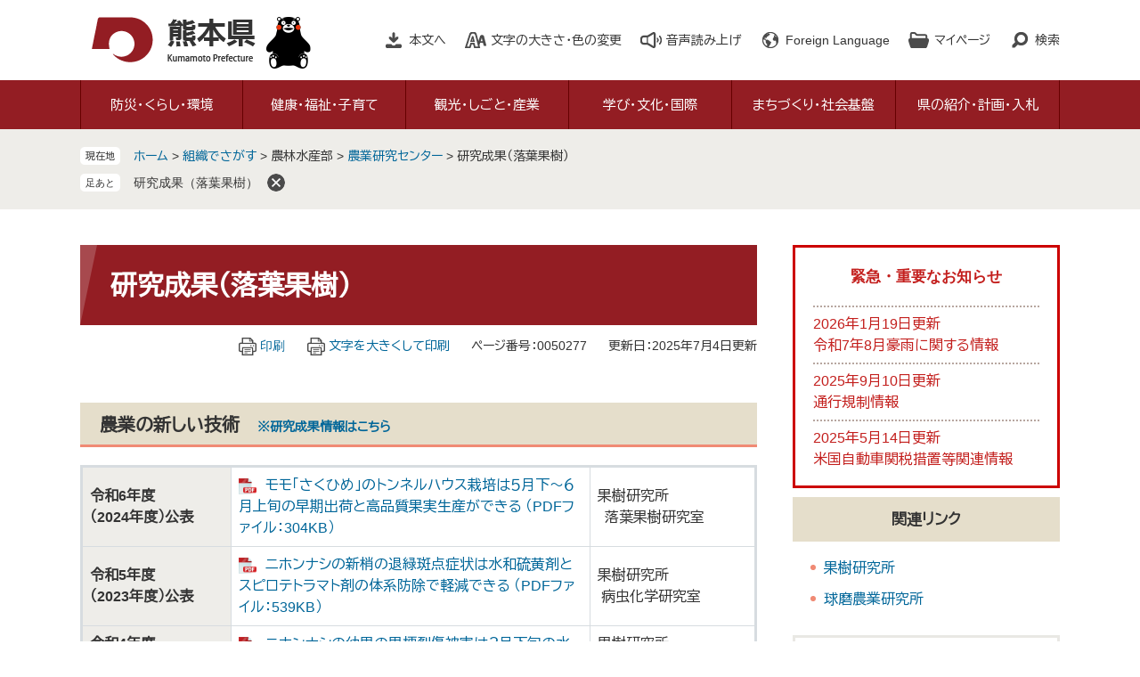

--- FILE ---
content_type: text/html
request_url: https://www.pref.kumamoto.jp/soshiki/75/50277.html
body_size: 22515
content:
<!DOCTYPE html>
<html lang="ja">
<head>
	<!-- Google Tag Manager -->
<script>(function(w,d,s,l,i){w[l]=w[l]||[];w[l].push({'gtm.start':
new Date().getTime(),event:'gtm.js'});var f=d.getElementsByTagName(s)[0],
j=d.createElement(s),dl=l!='dataLayer'?'&l='+l:'';j.async=true;j.src=
'https://www.googletagmanager.com/gtm.js?id='+i+dl;f.parentNode.insertBefore(j,f);
})(window,document,'script','dataLayer','GTM-MHNSL4B');</script>
<!-- End Google Tag Manager -->
	<meta http-equiv="X-UA-Compatible" content="IE=edge">
	<meta charset="utf-8">
				<meta name="keywords" content="農業,研究,落葉果樹">
	<meta name="description" content="">
	<meta name="viewport" content="width=device-width, initial-scale=1.0">
	<title>研究成果（落葉果樹） - 熊本県ホームページ</title>
	<link rel="shortcut icon" href="/favicon.ico" type="image/vnd.microsoft.icon" />
<link rel="icon" href="/favicon.ico" type="image/vnd.microsoft.icon" />
<link rel="apple-touch-icon" href="/apple-touch-icon.png" />
<link rel="stylesheet" media="print" href="/ssi/css/print.css" />
<script src="/ssi/js/escapeurl.js"></script>
<script src="/ssi/js/jquery.js"></script>
<script src="/ssi/js/jquery-migrate.js"></script>
<script src="/ssi/js/common.js"></script>
<script src="/ssi/js/s-google.js"></script>
<script src="/ssi/js/search-open-page-id.js"></script>
<script src="/ssi/js/last-page-parts-load-1.js"></script>
<script src="/ssi/js/footstep.js"></script>
<link rel="stylesheet" href="/ssi/css/footstep.css" />
<script src="//cdn1.readspeaker.com/script/11775/webReader/webReader.js?pids=wr&amp;forceAdapter=ioshtml5&amp;disable=translation,lookup"></script>
<script src="https://hps.transer.com/atasp/pagetrans2/crosslanguage-translate.php?clientid=qp"></script>
	<style  media="all">
		@import url("/ssi/css/detail.css");
	</style>
	
</head>
<body class="detail side2">
<!-- Google Tag Manager (noscript) -->
<noscript><iframe src="https://www.googletagmanager.com/ns.html?id=GTM-MHNSL4B"
height="0" width="0" style="display:none;visibility:hidden" title="Googleタグマネージャー"></iframe></noscript>
<!-- End Google Tag Manager (noscript) -->
<div id="fb-root"></div>
<script async defer crossorigin="anonymous" src="https://connect.facebook.net/ja_JP/sdk.js#xfbml=1&amp;version=v6.0"></script>
<!-- コンテナここから -->
<div id="container">
	<!-- レコメンドここから -->
	<script src="/ssi/js/recommend.js"></script>
<iframe style="display:none;" id="oProxy" src="https://wwwb.netcrew-analysis.jp/recommend/proxy.html" title="レコメンド情報"></iframe>
	<!-- レコメンドここまで -->
	<span class="hide" id="pagetop">ページの先頭です。</span>
	<span class="hide"><a href="#skip">メニューを飛ばして本文へ</a></span>

	<!-- ヘッダここから -->
	<div id="header">
		<div id="xp1" class="rs_preserve rs_skip rs_splitbutton rs_addtools rs_exp"></div>
<noscript><p>当サイトはJavaScriptを使用したコンテンツや機能を提供しています。ご利用の際はJavaScriptを有効にしてください。</p></noscript>
<div id="spm_wrap"><button type="button" id="spm_search"><span class="hide">検索</span></button><button type="button" id="spm_menu"><span class="hide">メニュー</span></button></div>
<!-- header2ここから -->
<div id="header2">
	<div id="he_left">
		<div id="logo"><a href="/index2.html" class="cl-norewrite"><img src="/img/common/logo.png" alt="熊本県ホームページ" width="190" height="56"></a></div>
	</div>
	<div id="he_right">
		<!-- リンクここから -->
		<ul id="header_link">
			<li id="hl_main"><a href="#skip">本文へ</a></li><!--
			--><li id="hl_support">
				<a href="javascript:void(0)" onclick="javascript:return false;" onkeypress="javascript:return false;" id="open_hl_support">文字の大きさ・色の変更</a>
				<div id="box_hl_support" class="box_hl">
					<!-- 文字の大きさ変更ここから -->
					<dl id="moji_size">
						<dt>文字の大きさ</dt><!--
						--><dd><a id="moji_default" href="javascript:fsc('default');" title="文字サイズを標準にする">標準</a></dd><!--
						--><dd><a id="moji_large" href="javascript:fsc('larger');" title="文字サイズを拡大する">拡大</a></dd>
					</dl>
					<!-- 文字の大きさ変更ここまで -->
					<!-- 背景の変更ここから -->
					<dl id="haikei_color">
						<dt>色の変更</dt><!--
						--><dd><a id="haikei_white" href="javascript:SetCss(1);" title="背景色を白色に変更する">白</a></dd><!--
						--><dd><a id="haikei_black" href="javascript:SetCss(2);" title="背景色を黒色に変更する">黒</a></dd><!--
						--><dd><a id="haikei_blue"  href="javascript:SetCss(3);" title="背景色を青色に変更する">青</a></dd>
					</dl>
					<!-- 背景の変更ここまで -->
					<button type="button" value="閉じる" id="close_hl_support" class="box_hl_close"><span>閉じる</span></button>
				</div>
			</li><!--
			--><li id="hl_voice"><div id="readspeaker_button1" class="rs_skip"><a href="//app-eas.readspeaker.com/cgi-bin/rsent?customerid=11775&amp;lang=ja_jp&amp;readid=main&amp;url=" onclick="readpage(this.href, 'xp1'); return false;" class="rs_href" rel="nofollow" accesskey="L">音声読み上げ</a></div></li><!--
			--><li id="hl_lang">
				<a href="javascript:void(0)" onclick="javascript:return false;" onkeypress="javascript:return false;" id="open_hl_lang" lang="en">Foreign Language</a>
				<div id="box_hl_lang" class="box_hl">
					<ul>
<li><a class="crosslanguage-translate-jaen cl-notranslate" href="https://www.pref.kumamoto.jp.e.qp.hp.transer.com/" lang="en">English</a></li>
<li><a class="crosslanguage-translate-jazhs cl-notranslate" href="https://www.pref.kumamoto.jp.c.qp.hp.transer.com/" lang="zh-cmn-Hans">中文簡体</a></li>
<li><a class="crosslanguage-translate-jazht cl-notranslate" href="https://www.pref.kumamoto.jp.t.qp.hp.transer.com/" lang="zh-cmn-Hant">中文繁体</a></li>
<li><a class="crosslanguage-translate-jako cl-notranslate" href="https://www.pref.kumamoto.jp.k.qp.hp.transer.com/" lang="ko">한국어</a></li>
<li><a class="crosslanguage-translate-jafr cl-notranslate" href="https://www.pref.kumamoto.jp.f.qp.hp.transer.com/" lang="fr">Français</a></li>
<li><a class="crosslanguage-translate-javi cl-notranslate" href="https://www.pref.kumamoto.jp.v.qp.hp.transer.com/" lang="vi">Tiếng Việt</a></li>
<li><a class="crosslanguage-translate-org cl-notranslate cl-norewrite" href="#" lang="ja">日本語</a></li>
</ul>
					<button type="button" value="閉じる" id="close_hl_lang" class="box_hl_close"><span>閉じる</span></button>
				</div>
			</li><!--
			--><li id="hl_mypage">
				<a href="javascript:void(0)" onclick="javascript:return false;" onkeypress="javascript:return false;" id="open_hl_mypage">マイページ</a>
				<div id="box_hl_mypage" class="box_hl">
					<div id="keep_page_box"></div>
					<button type="button" value="閉じる" id="close_hl_mypage" class="box_hl_close"><span>閉じる</span></button>
				</div>
			</li><!--
			--><li id="hl_search">
				<a href="javascript:void(0)" onclick="javascript:return false;" onkeypress="javascript:return false;" id="open_hl_search">検索</a>
				<div id="box_hl_search" class="box_hl">
					<!-- 検索ここから -->
					<div id="top_search_keyword">
						<!-- Googleカスタム検索ここから -->
						<form action="/search.html" method="get" id="cse-search-box" name="cse-search-box">
							<input type="hidden" name="cx" value="016131352725075398165:wqoxzp2wllk"><!--
							--><input type="hidden" name="cof" value="FORID:11"><!--
							--><input type="hidden" name="ie" value="UTF-8"><!--
							--><label for="tmp_query">キーワードでさがす</label><!--
							--><input type="text" name="q" value="" id="tmp_query"><!--
							--><input type="submit" value="検索" id="submit" name="sa">
						</form>
						<script src="https://www.google.com/coop/cse/brand?form=cse-search-box"></script>
						<!-- Googleカスタム検索ここまで -->
						<div id="cse_filetype">
							<fieldset>
								<legend><span class="hide">検索対象</span></legend>
								<span class="cse_filetypeselect"><input type="radio" name="google_filetype" id="filetype_all" checked="checked"><label for="filetype_all">すべて</label></span>
								<span class="cse_filetypeselect"><input type="radio" name="google_filetype" id="filetype_html"><label for="filetype_html">ページ</label></span>
								<span class="cse_filetypeselect"><input type="radio" name="google_filetype" id="filetype_pdf"><label for="filetype_pdf">PDF</label></span>
							</fieldset>
						</div>
					</div>
					<!-- 検索ここまで -->
					<!-- ページ番号検索ここから -->
					<div id="top_search_page_id_wrap">
						<label for="open_page_id">ページ番号でさがす</label><!--
						--><div id="top_search_page_id">
							<input type="text" id="open_page_id" name="open_page_id" value=""><!--
							--><input type="submit" value="表示" id="open_page_id_submit" name="open_page_id_submit" onclick="javascript:search_open_page_id();" onkeypress="javascript:search_open_page_id();">
						</div>
						<div id="open_page_id_message"></div>
					</div>
					<!-- ページ番号検索ここまで -->
					<button type="button" value="閉じる" id="close_hl_search" class="box_hl_close"><span>閉じる</span></button>
				</div>
			</li>
		</ul>
		<!-- リンクここまで -->
	</div>
</div>
<!-- header2ここまで -->
		<!-- グローバルここから -->
<div id="top_search">
	<div id="top_search_box">
		<ul id="gnav" class="pulldown">
			<li id="gnav1" class="nav1">
				<a href="/life/1/" class="nav1a">防災・くらし・環境</a>
				<div class="nav2_box">
					<ul class="nav2">
						<li><a href="/life/1/1/">熊本地震からの復旧・復興</a></li>
						<li><a href="/life/1/2/">災害・防災・危機管理</a></li>
						<li><a href="/life/1/3/">住まい・安全安心・消費生活</a></li>
						<li><a href="/life/1/4/">税金・証紙・宝くじ</a></li>
						<li><a href="/life/1/5/">人権・男女参画</a></li>
						<li><a href="/life/1/6/">環境・生物・動物愛護</a></li>
					</ul>
					<button type="button" value="閉じる" class="btn_gnav_close"><span>閉じる</span></button>
				</div>
			</li>
			<li id="gnav2" class="nav1">
				<a href="/life/2/" class="nav1a">健康・福祉・子育て</a>
				<div class="nav2_box">
					<ul class="nav2">
						<li><a href="/life/2/30/">新型コロナウイルス感染症</a></li>
						<li><a href="/life/2/7/">健康づくり、感染症・疾病対策</a></li>
						<li><a href="/life/2/8/">医療・くすり・薬物</a></li>
						<li><a href="/life/2/9/">食品・生活衛生</a></li>
						<li><a href="/life/2/10/">高齢者・障がい者・介護</a></li>
						<li><a href="/life/2/11/">社会福祉・やさしいまちづくり</a></li>
						<li><a href="/life/2/12/">結婚・家庭・子育て</a></li>
					</ul>
					<button type="button" value="閉じる" class="btn_gnav_close"><span>閉じる</span></button>
				</div>
			</li>
			<li id="gnav3" class="nav1">
				<a href="/life/3/" class="nav1a">観光・しごと・産業</a>
				<div class="nav2_box">
					<ul class="nav2">
						<li><a href="/life/3/13/">観光・物産</a></li>
						<li><a href="/life/3/14/">労働・雇用</a></li>
						<li><a href="/life/3/15/">商工業・地方公営企業</a></li>
						<li><a href="/life/3/16/">農業</a></li>
						<li><a href="/life/3/17/">林業</a></li>
						<li><a href="/life/3/18/">水産業</a></li>
					</ul>
					<button type="button" value="閉じる" class="btn_gnav_close"><span>閉じる</span></button>
				</div>
			</li>
			<li id="gnav4" class="nav1">
				<a href="/life/4/" class="nav1a">学び・文化・国際</a>
				<div class="nav2_box">
					<ul class="nav2">
						<li><a href="/life/4/19/">学び</a></li>
						<li><a href="/life/4/20/">文化・芸術</a></li>
						<li><a href="/life/4/21/">スポーツ・公園</a></li>
						<li><a href="/life/4/22/">国際</a></li>
					</ul>
					<button type="button" value="閉じる" class="btn_gnav_close"><span>閉じる</span></button>
				</div>
			</li>
			<li id="gnav5" class="nav1">
				<a href="/life/5/" class="nav1a">まちづくり・社会基盤</a>
				<div class="nav2_box">
					<ul class="nav2">
						<li><a href="/life/5/23/">地域づくり・都市計画</a></li>
						<li><a href="/life/5/24/">建築・建設・土地</a></li>
						<li><a href="/life/5/25/">公共事業</a></li>
						<li><a href="/life/5/26/">道路・交通</a></li>
						<li><a href="/life/5/27/">空港・港湾</a></li>
						<li><a href="/life/5/28/">河川・ダム・砂防・下水道</a></li>
						<li><a href="/life/5/29/">農業農村整備</a></li>
					</ul>
					<button type="button" value="閉じる" class="btn_gnav_close"><span>閉じる</span></button>
				</div>
			</li>
			<li id="gnav6" class="nav1">
				<a href="/life/6/" class="nav1a">県の紹介・計画・入札</a>
				<div class="nav2_box">
					<ul class="nav2">
						<li><a href="/life/6/31/">県の紹介・データ</a></li>
						<li><a href="/life/6/32/">主な施策・県政運営・監査</a></li>
						<li><a href="/life/6/33/">地方分権・地方自治</a></li>
						<li><a href="/life/6/34/">入札・契約・決算</a></li>
						<li><a href="/life/6/35/">公報・情報公開・個人情報・マイナンバー</a></li>
					</ul>
					<button type="button" value="閉じる" class="btn_gnav_close"><span>閉じる</span></button>
				</div>
			</li>
		</ul>
	</div>
</div>
<!-- グローバルここまで -->
	</div>
	<!-- ヘッダここまで -->

	<!-- ぱんくずナビここから -->
	<div id="pankuzu_wrap">
		<!-- [[pankuzu_start]] -->
		<div class="pankuzu">
			<span class="icon_current">現在地</span>
			<span class="pankuzu_class pankuzu_class_top"><a href="/index2.html">ホーム</a></span>
			<span class="pankuzu_mark"> &gt; </span>
			<span class="pankuzu_class"><a href="/soshiki/">組織でさがす</a></span>
			<span class="pankuzu_mark"> &gt; </span>
			<span class="pankuzu_class">農林水産部</span>
			<span class="pankuzu_mark"> &gt; </span>
			<span class="pankuzu_class"><a href="/soshiki/75/">農業研究センター</a></span>
			<span class="pankuzu_mark"> &gt; </span>
			<span class="pankuzu_class pankuzu_class_current">研究成果（落葉果樹）</span>
		</div>
		<!-- [[pankuzu_end]] -->
		<!-- [[pankuzu2_start]] --><!-- [[pankuzu2_end]] -->
		<!-- [[pankuzu_life_start]] --><!-- [[pankuzu_life_end]] -->
	</div>
	<!-- ぱんくずナビここまで -->

	<div id="mymainback">

		<!-- メインここから -->
		<div id="main">
			<div id="main_a">
				<hr class="hide">
				<p class="hide" id="skip">本文</p>

				<div id="main_header">
					<h1>研究成果（落葉果樹）</h1>
				</div>

				<!-- main_bodyここから -->
				<div id="main_body">

					<div id="content_header">
						<span class="link_print"><a id="print_mode_link" href="javascript:print_normal();">印刷</a></span>
						<span class="link_print"><a id="print_mode_link_large" href="javascript:print_largeFont();">文字を大きくして印刷</a></span>
						<span class="open_page_id">ページ番号：0050277</span>
						<span>更新日：2025年7月4日更新</span>
					</div>

					
					<div class="detail_free" ><h2 class="title">農業の新しい技術　<a href="#seika"><span style="font-size:70%">※研究成果情報はこちら</span></a></h2>

<table class="__wys_table" style="width:100%">
<tbody>
<tr>
<th scope="row" style="height:auto; text-align:left; vertical-align:middle; width:21%"><strong>令和6年度</strong><br>
<strong>（2024年度）公表</strong></th>
<td style="height:auto; vertical-align:middle; width:50%"><a href="/uploaded/attachment/252645.pdf">モモ「さくひめ」のトンネルハウス栽培は５月下～６月上旬の早期出荷と高品質果実生産ができる （PDFファイル：304KB）</a></td>
<td style="height:auto; vertical-align:middle; width:23%">果樹研究所<br>
&nbsp; 落葉果樹研究室</td>
</tr>
<tr>
<th scope="row" style="height:auto; text-align:left; vertical-align:middle; width:21%">令和5年度<br>
（2023年度）公表</th>
<td style="height:auto; vertical-align:middle; width:50%"><a href="/uploaded/attachment/223799.pdf">ニホンナシの新梢の退緑斑点症状は水和硫黄剤とスピロテトラマト剤の体系防除で軽減できる （PDFファイル：539KB）</a></td>
<td style="height:auto; vertical-align:middle; width:23%">果樹研究所<br>
&nbsp;病虫化学研究室</td>
</tr>
<tr>
<th scope="row" style="height:auto; text-align:left; vertical-align:middle; width:21%">令和4年度<br>
（2022年度）公表</th>
<td style="height:auto; vertical-align:middle; width:50%"><a href="/uploaded/attachment/187338.pdf">ニホンナシの幼果の果梗裂傷被害は２月下旬の水和硫黄剤散布で軽減できる （PDFファイル：501KB）</a></td>
<td style="height:auto; vertical-align:middle; width:23%">果樹研究所<br>
&nbsp;病虫化学研究室</td>
</tr>
<tr>
<th scope="row" style="height:auto; text-align:left; vertical-align:middle; width:21%">
<p>平成29年度公表</p>
</th>
<td style="height:auto; vertical-align:middle; width:50%">
<p>​<a href="/uploaded/attachment/101946.pdf" target="_blank">ナシ「秋麗」の除芽による摘果作業労力軽減技術（PDFファイル：826KB）</a></p>
</td>
<td style="height:auto; vertical-align:middle; width:23%">
<p>果樹研究所<br>
&nbsp; 落葉果樹研究室</p>
</td>
</tr>
<tr>
<th scope="row" style="height:auto; text-align:left; vertical-align:middle; width:21%">
<p>平成28年度公表</p>
</th>
<td style="height:auto; vertical-align:middle; width:50%">
<p><a href="/uploaded/attachment/101947.pdf" target="_blank">ナシのモザイク症状の被害は展葉初期から新梢伸長期までの2回の薬剤散布で軽減できる（PDFファイル：114KB）</a></p>
</td>
<td style="height:auto; vertical-align:middle; width:23%">
<p>果樹研究所<br>
&nbsp; 病虫化学研究室</p>
</td>
</tr>
<tr>
<th scope="row" style="height:auto; text-align:left; vertical-align:middle; width:21%">
<p>平成27年度公表</p>
</th>
<td style="height:auto; vertical-align:middle; width:50%">
<p><a href="/uploaded/attachment/101948.pdf" target="_blank">露地栽培におけるニホンナシ発芽不良軽減のための管理技術（PDFファイル：151KB）</a></p>
</td>
<td style="height:auto; vertical-align:middle; width:23%">
<p>果樹研究所<br>
&nbsp;落葉果樹研究室</p>
</td>
</tr>
<tr>
<th scope="row" style="height:auto; text-align:left; vertical-align:middle; width:21%">
<p>平成25年度公表</p>
</th>
<td style="height:auto; vertical-align:middle; width:50%">
<p><a href="/uploaded/attachment/101949.pdf" target="_blank">ナシ「秋麗」の本摘果時における適正着果数は、側枝1m当たり4果が最適である（PDFファイル：334KB）</a></p>
</td>
<td style="height:auto; vertical-align:middle; width:23%">
<p>果樹研究所<br>
&nbsp;落葉果樹研究室</p>
</td>
</tr>
<tr>
<th scope="row" style="height:auto; text-align:left; vertical-align:middle; width:21%">
<p>平成24年度公表</p>
</th>
<td style="height:auto; vertical-align:middle; width:50%">
<p><a href="/uploaded/attachment/101950.pdf" target="_blank">クリ「ぽろたん」の受粉樹には、「利平栗」、「美玖里（みくり）」が適する（PDFファイル：832KB）</a></p>
</td>
<td style="height:auto; vertical-align:middle; width:23%">
<p>果樹研究所<br>
&nbsp;落葉果樹研究室</p>
</td>
</tr>
<tr>
<th scope="row" style="height:auto; text-align:left; vertical-align:middle; width:21%">
<p>平成23年度公表</p>
</th>
<td style="height:auto; vertical-align:middle; width:50%">
<p><a href="/uploaded/attachment/101951.pdf" target="_blank">クリ「ぽろたん」の高品質安定生産に適した優良結果母枝の資質と本数（PDFファイル：508KB）</a></p>
</td>
<td style="height:auto; vertical-align:middle; width:23%">
<p>球磨農業研究所</p>
</td>
</tr>
<tr>
<th scope="row" style="height:auto; text-align:left; vertical-align:middle; width:21%">
<p>平成22年度公表</p>
</th>
<td style="height:auto; vertical-align:middle; width:50%">
<p><a href="/uploaded/attachment/101952.pdf" target="_blank">ブドウ新品種「ブラックビート」の特性を活かした無核大粒生産技術及び房つくり法（PDFファイル：310KB）</a></p>
</td>
<td style="height:auto; vertical-align:middle; width:23%">
<p>果樹研究所<br>
&nbsp;落葉果樹研究室</p>
</td>
</tr>
<tr>
<th scope="row" style="height:auto; text-align:left; vertical-align:middle; width:21%">
<p>平成21年度公表</p>
</th>
<td style="height:auto; vertical-align:middle; width:50%">
<p><a href="/uploaded/attachment/101953.pdf" target="_blank">スモモ「ハニーローザ」の高品質安定生産技術（PDFファイル：24KB）</a></p>
</td>
<td style="height:auto; vertical-align:middle; width:23%">
<p>果樹研究所<br>
&nbsp;落葉果樹研究室</p>
</td>
</tr>
<tr>
<th scope="row" style="height:auto; text-align:left; vertical-align:middle; width:21%">
<p>平成20年度公表</p>
</th>
<td style="height:auto; vertical-align:middle; width:50%">
<p><a href="/uploaded/attachment/101954.pdf" target="_blank">クリ新品種「ぽろたん」の特性（PDFファイル：249KB）</a></p>
</td>
<td style="height:auto; vertical-align:middle; width:23%">
<p>果樹研究所<br>
&nbsp;落葉果樹研究室</p>
</td>
</tr>
<tr>
<th scope="row" style="height:auto; text-align:left; vertical-align:middle; width:21%">
<p>平成19年度公表</p>
</th>
<td style="height:auto; vertical-align:middle; width:50%">
<p><a href="/uploaded/attachment/101955.pdf" target="_blank">晩生モモ「川中島白桃」における果肉異常軽減のための収穫時期の判定法（PDFファイル：38KB）</a></p>
</td>
<td style="height:auto; vertical-align:middle; width:23%">
<p>果樹研究所<br>
&nbsp;落葉果樹研究室</p>
</td>
</tr>
<tr>
<th scope="row" style="height:auto; text-align:left; vertical-align:middle; width:21%">
<p>平成19年度公表</p>
</th>
<td style="height:auto; vertical-align:middle; width:50%">
<p><a href="/uploaded/attachment/101956.pdf" target="_blank">モモのトンネルハウス栽培による収穫の前進化と品質向上（PDFファイル：79KB）</a></p>
</td>
<td style="height:auto; vertical-align:middle; width:23%">
<p>球磨農業研究所</p>
</td>
</tr>
<tr>
<th scope="row" style="height:auto; text-align:left; vertical-align:middle; width:21%">
<p>平成18年度公表</p>
</th>
<td style="height:auto; vertical-align:middle; width:50%">
<p><a href="/uploaded/attachment/101957.pdf" target="_blank">トンネルハウス「幸水」のせん定指標（PDFファイル：39KB）</a></p>
</td>
<td style="height:auto; vertical-align:middle; width:23%">
<p>果樹研究所<br>
&nbsp;落葉果樹研究室</p>
</td>
</tr>
<tr>
<th scope="row" style="height:auto; text-align:left; vertical-align:middle; width:21%">
<p>平成18年度公表</p>
</th>
<td style="height:auto; vertical-align:middle; width:50%">
<p><a href="/uploaded/attachment/101958.pdf" target="_blank">カキ「太秋」の収穫時期（PDFファイル：32KB）</a></p>
</td>
<td style="height:auto; vertical-align:middle; width:23%">
<p>果樹研究所<br>
&nbsp;落葉果樹研究室</p>
</td>
</tr>
<tr>
<th scope="row" style="height:auto; text-align:left; vertical-align:middle; width:21%">
<p>平成16年度公表</p>
</th>
<td style="height:auto; vertical-align:middle; width:50%">
<p><a href="/uploaded/attachment/101959.pdf" target="_blank">カキ「太秋」の適正着果基準（PDFファイル：43KB）</a></p>
</td>
<td style="height:auto; vertical-align:middle; width:23%">
<p>果樹研究所<br>
&nbsp;落葉果樹研究室</p>
</td>
</tr>
<tr>
<th scope="row" style="height:auto; text-align:left; vertical-align:middle; width:21%">
<p>平成16年度公表</p>
</th>
<td style="height:auto; vertical-align:middle; width:50%">
<p><a href="/uploaded/attachment/101960.pdf" target="_blank">ナシ白紋羽病に対する根部風乾とフルアジナムSCの秋期灌注処理による防除（PDFファイル：175KB）</a></p>
</td>
<td style="height:auto; vertical-align:middle; width:23%">
<p>果樹研究所<br>
&nbsp;病虫化学研究室</p>
</td>
</tr>
<tr>
<th scope="row" style="height:auto; text-align:left; vertical-align:middle; width:21%">
<p>平成16年度公表</p>
</th>
<td style="height:auto; vertical-align:middle; width:50%">
<p><a href="/uploaded/attachment/101961.pdf" target="_blank">モモ品種「はなよめ」の特性（PDFファイル：173KB）</a></p>
</td>
<td style="height:auto; vertical-align:middle; width:23%">
<p>球磨農業研究所</p>
</td>
</tr>
<tr>
<th scope="row" style="height:auto; text-align:left; vertical-align:middle; width:21%">
<p>平成15年度公表</p>
</th>
<td style="height:auto; vertical-align:middle; width:50%">
<p><a href="/uploaded/attachment/101962.pdf" target="_blank">中晩生モモのにえ果(果肉褐変症)の軽減技術（PDFファイル：13KB）</a></p>
</td>
<td style="height:auto; vertical-align:middle; width:23%">
<p>果樹研究所<br>
&nbsp;落葉果樹研究室</p>
</td>
</tr>
<tr>
<th scope="row" style="height:auto; text-align:left; vertical-align:middle; width:21%">
<p>平成15年度公表</p>
</th>
<td style="height:auto; vertical-align:middle; width:50%">
<p><a href="/uploaded/attachment/101963.pdf" target="_blank">日本ナシ「豊水」の年1回施肥法（PDFファイル：12KB）</a></p>
</td>
<td style="height:auto; vertical-align:middle; width:23%">
<p>果樹研究所<br>
&nbsp;病虫化学研究室</p>
</td>
</tr>
<tr>
<th scope="row" style="height:auto; text-align:left; vertical-align:middle; width:21%">
<p>平成15年度公表</p>
</th>
<td style="height:auto; vertical-align:middle; width:50%">
<p><a href="/uploaded/attachment/101964.pdf" target="_blank">クリの大苗密植栽培による早期成園化（PDFファイル：49KB）</a></p>
</td>
<td style="height:auto; vertical-align:middle; width:23%">
<p>球磨農業研究所</p>
</td>
</tr>
<tr>
<th scope="row" style="height:auto; text-align:left; vertical-align:middle; width:21%">
<p>平成14年度公表</p>
</th>
<td style="height:auto; vertical-align:middle; width:50%">
<p><a href="/uploaded/attachment/101965.pdf" target="_blank">ナシの鋼管パイプ棚と棚下ネット設置による台風被害軽減技術（PDFファイル：21KB）</a></p>
</td>
<td style="height:auto; vertical-align:middle; width:23%">
<p>果樹研究所<br>
&nbsp;落葉果樹研究室</p>
</td>
</tr>
<tr>
<th scope="row" style="height:auto; text-align:left; vertical-align:middle; width:21%">
<p>平成14年度公表</p>
</th>
<td style="height:auto; vertical-align:middle; width:50%">
<p><a href="/uploaded/attachment/101966.pdf" target="_blank">ナシ「新高」の好適生育基準とその誘導技術（PDFファイル：9KB）</a></p>
</td>
<td style="height:auto; vertical-align:middle; width:23%">
<p>果樹研究所<br>
&nbsp;落葉果樹研究室</p>
</td>
</tr>
<tr>
<th scope="row" style="height:auto; text-align:left; vertical-align:middle; width:21%">
<p>平成14年度公表</p>
</th>
<td style="height:auto; vertical-align:middle; width:50%">
<p><a href="/uploaded/attachment/101967.pdf" target="_blank">カキ「太秋」の袋掛けによる汚損果防止技術（PDFファイル：44KB）</a></p>
</td>
<td style="height:auto; vertical-align:middle; width:23%">
<p>果樹研究所<br>
&nbsp;落葉果樹研究室</p>
</td>
</tr>
<tr>
<th scope="row" style="height:auto; text-align:left; vertical-align:middle; width:21%">
<p>平成14年度公表</p>
</th>
<td style="height:auto; vertical-align:middle; width:50%">
<p><a href="/uploaded/attachment/101968.pdf" target="_blank">早生ナシ「幸水」の予備枝利用による生産性向上（PDFファイル：15KB）</a></p>
</td>
<td style="height:auto; vertical-align:middle; width:23%">
<p>球磨農業研究所</p>
</td>
</tr>
<tr>
<th scope="row" style="height:auto; text-align:left; vertical-align:middle; width:21%">
<p>平成13年度公表</p>
</th>
<td style="height:auto; vertical-align:middle; width:50%">
<p><a href="/uploaded/attachment/101969.pdf" target="_blank">なし推奨品種「あきづき」の特性（PDFファイル：46KB）</a></p>
</td>
<td style="height:auto; vertical-align:middle; width:23%">
<p>果樹研究所<br>
&nbsp;落葉果樹研究室</p>
</td>
</tr>
<tr>
<th scope="row" style="height:auto; text-align:left; vertical-align:middle; width:21%">
<p>平成13年度公表</p>
</th>
<td style="height:auto; vertical-align:middle; width:50%">
<p><a href="/uploaded/attachment/101970.pdf" target="_blank">もも推奨品種「なつおとめ」の特性（PDFファイル：121KB）</a></p>
</td>
<td style="height:auto; vertical-align:middle; width:23%">
<p>果樹研究所<br>
&nbsp;落葉果樹研究室</p>
</td>
</tr>
<tr>
<th scope="row" style="height:auto; text-align:left; vertical-align:middle; width:21%">
<p>平成13年度公表</p>
</th>
<td style="height:auto; vertical-align:middle; width:50%">
<p><a href="/uploaded/attachment/101971.pdf" target="_blank">くり推奨品種「杉光」の特性（PDFファイル：76KB）</a></p>
</td>
<td style="height:auto; vertical-align:middle; width:23%">
<p>果樹研究所<br>
&nbsp;落葉果樹研究室</p>
</td>
</tr>
<tr>
<th scope="row" style="height:auto; text-align:left; vertical-align:middle; width:21%">
<p>平成12年度公表</p>
</th>
<td style="height:auto; vertical-align:middle; width:50%">
<p><a href="/uploaded/attachment/101972.pdf" target="_blank">日本ナシ「新高」における高品質果安定生産のための側枝更新法（PDFファイル：103KB）</a></p>
</td>
<td style="height:auto; vertical-align:middle; width:23%">
<p>果樹研究所<br>
&nbsp;落葉果樹研究室</p>
</td>
</tr>
<tr>
<th scope="row" style="height:auto; text-align:left; vertical-align:middle; width:21%">
<p>平成12年度公表</p>
</th>
<td style="height:auto; vertical-align:middle; width:50%">
<p><a href="/uploaded/attachment/101973.pdf" target="_blank">日本ナシ「新高」の袋掛け作業の省力化（PDFファイル：104KB）</a></p>
</td>
<td style="height:auto; vertical-align:middle; width:23%">
<p>果樹研究所<br>
&nbsp;落葉果樹研究室</p>
</td>
</tr>
<tr>
<th scope="row" style="height:auto; text-align:left; vertical-align:middle; width:21%">
<p>平成12年度公表</p>
</th>
<td style="height:auto; vertical-align:middle; width:50%">
<p><a href="/uploaded/attachment/101974.pdf" target="_blank">露地モモの平棚仕立て栽培における整枝法と枝梢管理法（PDFファイル：108KB）</a></p>
</td>
<td style="height:auto; vertical-align:middle; width:23%">
<p>果樹研究所<br>
&nbsp;落葉果樹研究室</p>
</td>
</tr>
<tr>
<th scope="row" style="height:auto; text-align:left; vertical-align:middle; width:21%">
<p>平成10年度公表</p>
</th>
<td style="height:auto; vertical-align:middle; width:50%">
<p><a href="/uploaded/attachment/101975.pdf" target="_blank">摘心処理による利平栗の結果母枝増加法（PDFファイル：76KB）</a></p>
</td>
<td style="height:auto; vertical-align:middle; width:23%">
<p>果樹研究所<br>
&nbsp;落葉果樹研究室</p>
</td>
</tr>
<tr>
<th scope="row" style="height:auto; text-align:left; vertical-align:middle; width:21%">
<p>平成10年度公表</p>
</th>
<td style="height:auto; vertical-align:middle; width:50%">
<p><a href="/uploaded/attachment/101976.pdf" target="_blank">クリタマバチの天敵であるチュウゴクオナガコバチの利用（PDFファイル：50KB）</a></p>
</td>
<td style="height:auto; vertical-align:middle; width:23%">
<p>果樹研究所<br>
&nbsp;落葉果樹研究室</p>
</td>
</tr>
<tr>
<th scope="row" style="height:auto; text-align:left; vertical-align:middle; width:21%">
<p>平成10年度公表</p>
</th>
<td style="height:auto; vertical-align:middle; width:50%">
<p><a href="/uploaded/attachment/101977.pdf" target="_blank">露地モモの平棚仕立てによる軽労働省力化（PDFファイル：11KB）</a></p>
</td>
<td style="height:auto; vertical-align:middle; width:23%">
<p>果樹研究所<br>
&nbsp;落葉果樹研究室</p>
</td>
</tr>
<tr>
<th scope="row" style="height:auto; text-align:left; vertical-align:middle; width:21%">
<p>平成10年度公表</p>
</th>
<td style="height:auto; vertical-align:middle; width:50%">
<p><a href="/uploaded/attachment/101978.pdf" target="_blank">ウメ「南高」の生育特性（PDFファイル：36KB）</a></p>
</td>
<td style="height:auto; vertical-align:middle; width:23%">
<p>果樹研究所<br>
&nbsp;落葉果樹研究室</p>
</td>
</tr>
<tr>
<th scope="row" style="height:auto; text-align:left; vertical-align:middle; width:21%">
<p>平成10年度公表</p>
</th>
<td style="height:auto; vertical-align:middle; width:50%">
<p><a href="/uploaded/attachment/101979.pdf" target="_blank">ウメの平棚仕立てによる軽労働省力化（PDFファイル：28KB）</a></p>
</td>
<td style="height:auto; vertical-align:middle; width:23%">
<p>果樹研究所<br>
&nbsp;落葉果樹研究室</p>
</td>
</tr>
<tr>
<th scope="row" style="height:auto; text-align:left; vertical-align:middle; width:21%">
<p>平成10年度公表</p>
</th>
<td style="height:auto; vertical-align:middle; width:50%">
<p><a href="/uploaded/attachment/101980.pdf" target="_blank">トンネルハウスナシにおける台風時の落果軽減効果（PDFファイル：50KB）</a></p>
</td>
<td style="height:auto; vertical-align:middle; width:23%">
<p>球磨農業研究所</p>
</td>
</tr>
<tr>
<th scope="row" style="height:auto; text-align:left; vertical-align:middle; width:21%">
<p>平成10年度公表</p>
</th>
<td style="height:auto; vertical-align:middle; width:50%">
<p><a href="/uploaded/attachment/101977.pdf" target="_blank">露地モモの平棚仕立てによる軽労働省力化（PDFファイル：11KB）</a></p>
</td>
<td style="height:auto; vertical-align:middle; width:23%">
<p>果樹研究所<br>
&nbsp;落葉果樹研究室</p>
</td>
</tr>
<tr>
<th scope="row" style="height:auto; text-align:left; vertical-align:middle; width:21%">
<p>平成10年度公表</p>
</th>
<td style="height:auto; vertical-align:middle; width:50%">
<p><a href="/uploaded/attachment/101978.pdf" target="_blank">ウメ「南高」の生育特性（PDFファイル：36KB）</a></p>
</td>
<td style="height:auto; vertical-align:middle; width:23%">
<p>果樹研究所<br>
&nbsp;落葉果樹研究室</p>
</td>
</tr>
<tr>
<th scope="row" style="height:auto; text-align:left; vertical-align:middle; width:21%">
<p>平成10年度公表</p>
</th>
<td style="height:auto; vertical-align:middle; width:50%">
<p><a href="/uploaded/attachment/101979.pdf" target="_blank">ウメの平棚仕立てによる軽労働省力化（PDFファイル：28KB）</a></p>
</td>
<td style="height:auto; vertical-align:middle; width:23%">
<p>果樹研究所<br>
&nbsp;落葉果樹研究室</p>
</td>
</tr>
<tr>
<th scope="row" style="height:auto; text-align:left; vertical-align:middle; width:21%">
<p>平成9年度公表</p>
</th>
<td style="height:auto; vertical-align:middle; width:50%">
<p><a href="/uploaded/attachment/101981.pdf" target="_blank">ハウスモモ平棚仕立て樹の適正着果数（PDFファイル：46KB）</a></p>
</td>
<td style="height:auto; vertical-align:middle; width:23%">
<p>果樹研究所<br>
&nbsp;落葉果樹研究室</p>
</td>
</tr>
<tr>
<th scope="row" style="height:auto; text-align:left; vertical-align:middle; width:21%">
<p>平成9年度公表</p>
</th>
<td style="height:auto; vertical-align:middle; width:50%">
<p><a href="/uploaded/attachment/101982.pdf" target="_blank">ネット利用によるクリの能率的収穫法（PDFファイル：81KB）</a></p>
</td>
<td style="height:auto; vertical-align:middle; width:23%">
<p>果樹研究所<br>
&nbsp;落葉果樹研究室</p>
</td>
</tr>
<tr>
<th scope="row" style="height:auto; text-align:left; vertical-align:middle; width:21%">
<p>平成8年度公表</p>
</th>
<td style="height:auto; vertical-align:middle; width:50%">
<p><a href="/uploaded/attachment/101983.pdf" target="_blank">カキ新品種「太秋」の特性（PDFファイル：57KB）</a></p>
</td>
<td style="height:auto; vertical-align:middle; width:23%">
<p>果樹研究所<br>
&nbsp;落葉果樹研究室</p>
</td>
</tr>
<tr>
<th scope="row" style="height:auto; text-align:left; vertical-align:middle; width:21%">
<p>平成8年度公表</p>
</th>
<td style="height:auto; vertical-align:middle; width:50%">
<p><a href="/uploaded/attachment/101984.pdf" target="_blank">天草地域の施設用早生モモの品種選定（PDFファイル：12KB）</a></p>
</td>
<td style="height:auto; vertical-align:middle; width:23%">
<p>天草農業研究所</p>
</td>
</tr>
<tr>
<th scope="row" style="height:auto; text-align:left; vertical-align:middle; width:21%">
<p>平成7年度公表</p>
</th>
<td style="height:auto; vertical-align:middle; width:50%">
<p><a href="/uploaded/attachment/101985.pdf" target="_blank">スモモ新品種「ハニーローザ」の特性（PDFファイル：11KB）</a></p>
</td>
<td style="height:auto; vertical-align:middle; width:23%">
<p>果樹研究所<br>
&nbsp;落葉果樹研究室</p>
</td>
</tr>
<tr>
<th scope="row" style="height:auto; text-align:left; vertical-align:middle; width:21%">
<p>平成7年度公表</p>
</th>
<td style="height:auto; vertical-align:middle; width:50%">
<p><a href="/uploaded/attachment/101986.pdf" target="_blank">ハウスモモの平棚仕立てにおける整枝法（PDFファイル：94KB）</a></p>
</td>
<td style="height:auto; vertical-align:middle; width:23%">
<p>果樹研究所<br>
&nbsp;落葉果樹研究室</p>
</td>
</tr>
<tr>
<th scope="row" style="height:auto; text-align:left; vertical-align:middle; width:21%">
<p>平成7年度公表</p>
</th>
<td style="height:auto; vertical-align:middle; width:50%">
<p><a href="/uploaded/attachment/101987.pdf" target="_blank">くり「利平」の裂果防止（PDFファイル：231KB）</a></p>
</td>
<td style="height:auto; vertical-align:middle; width:23%">
<p>果樹研究所<br>
&nbsp;落葉果樹研究室</p>
</td>
</tr>
<tr>
<th scope="row" style="height:auto; text-align:left; vertical-align:middle; width:21%">
<p>平成7年度公表</p>
</th>
<td style="height:auto; vertical-align:middle; width:50%">
<p><a href="/uploaded/attachment/101988.pdf" target="_blank">クリタマバチの天敵チュウゴクオナガコバチの県内における分布（PDFファイル：235KB）</a></p>
</td>
<td style="height:auto; vertical-align:middle; width:23%">
<p>果樹研究所<br>
&nbsp;落葉果樹研究室</p>
</td>
</tr>
<tr>
<th scope="row" style="height:auto; text-align:left; vertical-align:middle; width:21%">
<p>平成6年度公表</p>
</th>
<td style="height:auto; vertical-align:middle; width:50%">
<p><a href="/uploaded/attachment/101989.pdf" target="_blank">ナシ「幸水」の摘果指標（PDFファイル：10KB）</a></p>
</td>
<td style="height:auto; vertical-align:middle; width:23%">
<p>果樹研究所<br>
&nbsp;落葉果樹研究室</p>
</td>
</tr>
<tr>
<th scope="row" style="height:auto; text-align:left; vertical-align:middle; width:21%">
<p>平成6年度公表</p>
</th>
<td style="height:auto; vertical-align:middle; width:50%">
<p><a href="/uploaded/attachment/101990.pdf" target="_blank">なし「幸水」の収穫後の新梢管理法（PDFファイル：12KB）</a></p>
</td>
<td style="height:auto; vertical-align:middle; width:23%">
<p>果樹研究所<br>
&nbsp;落葉果樹研究室</p>
</td>
</tr>
<tr>
<th scope="row" style="height:auto; text-align:left; vertical-align:middle; width:21%">
<p>平成6年度公表</p>
</th>
<td style="height:auto; vertical-align:middle; width:50%">
<p><a href="/uploaded/attachment/101991.pdf" target="_blank">露地モモの夏季せん定法（PDFファイル：51KB）</a></p>
</td>
<td style="height:auto; vertical-align:middle; width:23%">
<p>果樹研究所<br>
&nbsp;落葉果樹研究室</p>
</td>
</tr>
<tr>
<th scope="row" style="height:auto; text-align:left; vertical-align:middle; width:21%">
<p>平成6年度公表</p>
</th>
<td style="height:auto; vertical-align:middle; width:50%">
<p><a href="/uploaded/attachment/101992.pdf" target="_blank">もものマルチ資材の利用法（PDFファイル：79KB）</a></p>
</td>
<td style="height:auto; vertical-align:middle; width:23%">
<p>果樹研究所<br>
&nbsp;落葉果樹研究室</p>
</td>
</tr>
<tr>
<th scope="row" style="height:auto; text-align:left; vertical-align:middle; width:21%">
<p>平成6年度公表</p>
</th>
<td style="height:auto; vertical-align:middle; width:50%">
<p><a href="/uploaded/attachment/101993.pdf" target="_blank">モモの根域制限栽培（PDFファイル：51KB）</a></p>
</td>
<td style="height:auto; vertical-align:middle; width:23%">
<p>果樹研究所<br>
&nbsp;病虫化学研究室</p>
</td>
</tr>
<tr>
<th scope="row" style="height:auto; text-align:left; vertical-align:middle; width:21%">
<p>平成6年度公表</p>
</th>
<td style="height:auto; vertical-align:middle; width:50%">
<p><a href="/uploaded/attachment/101994.pdf" target="_blank">なし「幸水」異常落葉が不時発芽・開花に及ぼす影響（PDFファイル：69KB）</a></p>
</td>
<td style="height:auto; vertical-align:middle; width:23%">
<p>果樹研究所<br>
&nbsp;落葉果樹研究室</p>
</td>
</tr>
<tr>
<th scope="row" style="height:auto; text-align:left; vertical-align:middle; width:21%">
<p>平成5年度公表</p>
</th>
<td style="height:auto; vertical-align:middle; width:50%">
<p><a href="/uploaded/attachment/101995.pdf" target="_blank">クリの筑波28号「紫峰」の特性（PDFファイル：56KB）</a></p>
</td>
<td style="height:auto; vertical-align:middle; width:23%">
<p>球磨農業研究所</p>
</td>
</tr>
<tr>
<th scope="row" style="height:auto; text-align:left; vertical-align:middle; width:21%">
<p>平成5年度公表</p>
</th>
<td style="height:auto; vertical-align:middle; width:50%">
<p><a href="/uploaded/attachment/101996.pdf" target="_blank">ナシ「幸水」における好適生育基準の指標化（PDFファイル：53KB）</a></p>
</td>
<td style="height:auto; vertical-align:middle; width:23%">
<p>果樹研究所<br>
&nbsp;落葉果樹研究室</p>
</td>
</tr>
<tr>
<th scope="row" style="height:auto; text-align:left; vertical-align:middle; width:21%">
<p>平成5年度公表</p>
</th>
<td style="height:auto; vertical-align:middle; width:50%">
<p><a href="/uploaded/attachment/101997.pdf" target="_blank">ナシ「幸水」花芽接ぎ木法（PDFファイル：53KB）</a></p>
</td>
<td style="height:auto; vertical-align:middle; width:23%">
<p>果樹研究所<br>
&nbsp;落葉果樹研究室</p>
</td>
</tr>
<tr>
<th scope="row" style="height:auto; text-align:left; vertical-align:middle; width:21%">
<p>平成5年度公表</p>
</th>
<td style="height:auto; vertical-align:middle; width:50%">
<p><a href="/uploaded/attachment/101998.pdf" target="_blank">ナシ不時開花花粉の利用（PDFファイル：81KB）</a></p>
</td>
<td style="height:auto; vertical-align:middle; width:23%">
<p>果樹研究所<br>
&nbsp;落葉果樹研究室</p>
</td>
</tr>
<tr>
<th scope="row" style="height:auto; text-align:left; vertical-align:middle; width:21%">
<p>平成5年度公表</p>
</th>
<td style="height:auto; vertical-align:middle; width:50%">
<p><a href="/uploaded/attachment/101999.pdf" target="_blank">早生モモにおける好適生育基準の指標化（PDFファイル：105KB）</a></p>
</td>
<td style="height:auto; vertical-align:middle; width:23%">
<p>果樹研究所<br>
&nbsp;落葉果樹研究室</p>
</td>
</tr>
<tr>
<th scope="row" style="height:auto; text-align:left; vertical-align:middle; width:21%">
<p>平成5年度公表</p>
</th>
<td style="height:auto; vertical-align:middle; width:50%">
<p><a href="/uploaded/attachment/102000.pdf" target="_blank">カキ「刀根早生」の樹上脱渋法（PDFファイル：133KB）</a></p>
</td>
<td style="height:auto; vertical-align:middle; width:23%">
<p>果樹研究所<br>
&nbsp;落葉果樹研究室</p>
</td>
</tr>
<tr>
<th scope="row" style="height:auto; text-align:left; vertical-align:middle; width:21%">
<p>平成5年度公表</p>
</th>
<td style="height:auto; vertical-align:middle; width:50%">
<p><a href="/uploaded/attachment/102001.pdf" target="_blank">カキ「刀根早生」の環状はく皮による結実安定法（PDFファイル：14KB）</a></p>
</td>
<td style="height:auto; vertical-align:middle; width:23%">
<p>果樹研究所<br>
&nbsp;落葉果樹研究室</p>
</td>
</tr>
<tr>
<th scope="row" style="height:auto; text-align:left; vertical-align:middle; width:21%">
<p>平成5年度公表</p>
</th>
<td style="height:auto; vertical-align:middle; width:50%">
<p><a href="/uploaded/attachment/102002.pdf" target="_blank">クリ「利平」の結実安定法（PDFファイル：21KB）</a></p>
</td>
<td style="height:auto; vertical-align:middle; width:23%">
<p>果樹研究所<br>
&nbsp;落葉果樹研究室</p>
</td>
</tr>
<tr>
<th scope="row" style="height:auto; text-align:left; vertical-align:middle; width:21%">
<p>平成5年度公表</p>
</th>
<td style="height:auto; vertical-align:middle; width:50%">
<p><a href="/uploaded/attachment/102003.pdf" target="_blank">ナシ白紋羽病に対する薬剤処理法（PDFファイル：101KB）</a></p>
</td>
<td style="height:auto; vertical-align:middle; width:23%">
<p>果樹研究所<br>
&nbsp;落葉果樹研究室</p>
</td>
</tr>
<tr>
<th scope="row" style="height:auto; text-align:left; vertical-align:middle; width:21%">
<p>平成5年度公表</p>
</th>
<td style="height:auto; vertical-align:middle; width:50%">
<p><a href="/uploaded/attachment/102004.pdf" target="_blank">クリシギゾウムシの発生推移と発生地域（PDFファイル：165KB）</a></p>
</td>
<td style="height:auto; vertical-align:middle; width:23%">
<p>果樹研究所<br>
&nbsp;病虫化学研究室</p>
</td>
</tr>
<tr>
<th scope="row" style="height:auto; text-align:left; vertical-align:middle; width:21%">
<p>平成4年度公表</p>
</th>
<td style="height:auto; vertical-align:middle; width:50%">
<p><a href="/uploaded/attachment/102005.pdf" target="_blank">カキ「刀根早生」の優良結果母枝及び結果枝の資質と収穫適期（PDFファイル：151KB）</a></p>
</td>
<td style="height:auto; vertical-align:middle; width:23%">
<p>果樹研究所<br>
&nbsp;落葉果樹研究室</p>
</td>
</tr>
<tr>
<th scope="row" style="height:auto; text-align:left; vertical-align:middle; width:21%">
<p>平成4年度公表</p>
</th>
<td style="height:auto; vertical-align:middle; width:50%">
<p><a href="/uploaded/attachment/102006.pdf" target="_blank">キウイフルーツにおける果実肥大促進対策（PDFファイル：143KB）</a></p>
</td>
<td style="height:auto; vertical-align:middle; width:23%">
<p>果樹研究所<br>
&nbsp;落葉果樹研究室</p>
</td>
</tr>
<tr>
<th scope="row" style="height:auto; text-align:left; vertical-align:middle; width:21%">
<p>平成4年度公表</p>
</th>
<td style="height:auto; vertical-align:middle; width:50%">
<p><a href="/uploaded/attachment/102007.pdf" target="_blank">低樹高くり栽培での優良結果母枝の選び方（PDFファイル：64KB）</a></p>
</td>
<td style="height:auto; vertical-align:middle; width:23%">
<p>球磨農業研究所</p>
</td>
</tr>
<tr>
<th scope="row" style="height:auto; text-align:left; vertical-align:middle; width:21%">
<p>平成3年度公表</p>
</th>
<td style="height:auto; vertical-align:middle; width:50%">
<p><a href="/uploaded/attachment/102008.pdf" target="_blank">傾斜地クリ園の樹形改造法（PDFファイル：280KB）</a></p>
</td>
<td style="height:auto; vertical-align:middle; width:23%">
<p>球磨農業研究所</p>
</td>
</tr>
<tr>
<th scope="row" style="height:auto; text-align:left; vertical-align:middle; width:21%">
<p>平成3年度公表</p>
</th>
<td style="height:auto; vertical-align:middle; width:50%">
<p><a href="/uploaded/attachment/102009.pdf" target="_blank">クロン剤に替わるナシ、ブドウの発芽前防除薬剤（PDFファイル：11KB）</a></p>
</td>
<td style="height:auto; vertical-align:middle; width:23%">
<p>果樹研究所<br>
&nbsp;病虫化学研究室</p>
</td>
</tr>
<tr>
<th scope="row" style="height:auto; text-align:left; vertical-align:middle; width:21%">
<p>平成2年度公表</p>
</th>
<td style="height:auto; vertical-align:middle; width:50%">
<p><a href="/uploaded/attachment/102010.pdf" target="_blank">せん定残さ中の在来天敵によるクリタマバチの防除法（PDFファイル：46KB）</a></p>
</td>
<td style="height:auto; vertical-align:middle; width:23%">
<p>果樹研究所<br>
&nbsp;病虫化学研究室</p>
</td>
</tr>
<tr>
<th scope="row" style="height:auto; text-align:left; vertical-align:middle; width:21%">
<p>平成2年度公表</p>
</th>
<td style="height:auto; vertical-align:middle; width:50%">
<p><a href="/uploaded/attachment/102011.pdf" target="_blank">ナシの授粉用花粉の採取、貯蔵と取り扱い（PDFファイル：12KB）</a></p>
</td>
<td style="height:auto; vertical-align:middle; width:23%">
<p>果樹研究所<br>
&nbsp;落葉果樹研究室</p>
</td>
</tr>
<tr>
<th scope="row" style="height:auto; text-align:left; vertical-align:middle; width:21%">
<p>平成元年度公表</p>
</th>
<td style="height:auto; vertical-align:middle; width:50%">
<p><a href="/uploaded/attachment/102012.pdf" target="_blank">パラソルカットによるクリの樹形改造（PDFファイル：92KB）</a></p>
</td>
<td style="height:auto; vertical-align:middle; width:23%">
<p>球磨農業研究所</p>
</td>
</tr>
<tr>
<th scope="row" style="height:auto; text-align:left; vertical-align:middle; width:21%">
<p>平成元年度公表</p>
</th>
<td style="height:auto; vertical-align:middle; width:50%">
<p><a href="/uploaded/attachment/102013.pdf" target="_blank">ナシの被覆栽培における生産安定技術（PDFファイル：12KB）</a></p>
</td>
<td style="height:auto; vertical-align:middle; width:23%">
<p>果樹研究所<br>
&nbsp;落葉果樹研究室</p>
</td>
</tr>
<tr>
<th scope="row" style="height:auto; text-align:left; vertical-align:middle; width:21%">
<p>平成元年度公表</p>
</th>
<td style="height:auto; vertical-align:middle; width:50%">
<p><a href="/uploaded/attachment/102014.pdf" target="_blank">ハウスモモの平棚仕立て（PDFファイル：101KB）</a></p>
</td>
<td style="height:auto; vertical-align:middle; width:23%">
<p>果樹研究所<br>
&nbsp;落葉果樹研究室</p>
</td>
</tr>
<tr>
<th scope="row" style="height:auto; text-align:left; vertical-align:middle; width:21%">
<p>平成元年度公表</p>
</th>
<td style="height:auto; vertical-align:middle; width:50%">
<p><a href="/uploaded/attachment/102015.pdf" target="_blank">ヤノネカイガラムシ導入天敵の分布（PDFファイル：145KB）</a></p>
</td>
<td style="height:auto; vertical-align:middle; width:23%">
<p>果樹研究所<br>
&nbsp;病虫化学研究室</p>
</td>
</tr>
</tbody>
</table>

<h2 class="title"><a id="seika">研究成果情報</a></h2>

<table class="__wys_table" style="width:100%">
<tbody>
<tr>
<th scope="row" style="height:auto; text-align:left; vertical-align:middle; width:20%"><strong>令和7年度</strong><br>
<strong>（2025年度）公表</strong></th>
<td style="height:auto; vertical-align:middle; width:51%"><a href="/uploaded/attachment/283670.pdf">早生品種クリ「丹沢」は高温少雨の気象条件下で健全果率が低下する （PDFファイル：705KB）</a></td>
<td style="height:auto; vertical-align:middle; width:23%">球磨農業研究所<br>
果樹研究所<br>
&nbsp;落葉果樹研究室</td>
</tr>
<tr>
<th scope="row" style="height:auto; text-align:left; vertical-align:middle; width:20%"><strong>令和7年度</strong><br>
<strong>（2025年度）公表</strong></th>
<td style="height:auto; vertical-align:middle; width:51%"><a href="/uploaded/attachment/283671.pdf">令和6年台風10号によるクリの落毬実態 （PDFファイル：466KB）</a></td>
<td style="height:auto; vertical-align:middle; width:23%">球磨農業研究所</td>
</tr>
<tr>
<th scope="row" style="height:auto; text-align:left; vertical-align:middle; width:20%"><strong>令和7年度</strong><br>
<strong>（2025年度）公表</strong></th>
<td style="height:auto; vertical-align:middle; width:51%"><a href="/uploaded/attachment/283672.pdf">ナシ「凜夏（りんか）」のトンネルハウス栽培における特性 （PDFファイル：203KB）</a></td>
<td style="height:auto; vertical-align:middle; width:23%">果樹研究所<br>
&nbsp;落葉果樹研究室</td>
</tr>
<tr>
<th scope="row" style="height:auto; text-align:left; vertical-align:middle; width:20%"><strong>令和7年度</strong><br>
<strong>（2025年度）公表</strong></th>
<td style="height:auto; vertical-align:middle; width:51%"><a href="/uploaded/attachment/283673.pdf">ナシ「凜夏(りんか)」の着果程度と収量性 （PDFファイル：426KB）</a></td>
<td style="height:auto; vertical-align:middle; width:23%">果樹研究所<br>
&nbsp;落葉果樹研究室</td>
</tr>
<tr>
<th scope="row" style="height:auto; text-align:left; vertical-align:middle; width:20%"><strong>令和7年度</strong><br>
<strong>（2025年度）公表</strong></th>
<td style="height:auto; vertical-align:middle; width:51%"><a href="/uploaded/attachment/283674.pdf">ナシ「甘太」はポリエチレン袋で包み5℃で貯蔵することで約90日間鮮度保持できる （PDFファイル：209KB）</a></td>
<td style="height:auto; vertical-align:middle; width:23%">果樹研究所<br>
&nbsp;落葉果樹研究室</td>
</tr>
<tr>
<th scope="row" style="height:auto; text-align:left; vertical-align:middle; width:20%"><strong>令和6年度</strong><br>
<strong>（2024年度）公表</strong></th>
<td style="height:auto; vertical-align:middle; width:51%"><a href="/uploaded/attachment/252646.pdf">水田転換園にクリを栽植する場合は、排水対策の実施により苗木の初期生育が良好となる （PDFファイル：496KB）</a></td>
<td style="height:auto; vertical-align:middle; width:23%">球磨農業研究所</td>
</tr>
<tr>
<th scope="row" style="height:auto; text-align:left; vertical-align:middle; width:20%"><strong>令和6年度</strong><br>
<strong>（2024年度）公表</strong></th>
<td style="height:auto; vertical-align:middle; width:51%"><a href="/uploaded/attachment/252647.pdf">露地栽培モモ「さくひめ」におけるスプリンクラー散水氷結法による晩霜被害の軽減効果 （PDFファイル：474KB）</a></td>
<td style="height:auto; vertical-align:middle; width:23%">球磨農業研究所</td>
</tr>
<tr>
<th scope="row" style="height:auto; text-align:left; vertical-align:middle; width:20%"><strong>令和6年度</strong><br>
<strong>（2024年度）公表</strong></th>
<td style="height:auto; vertical-align:middle; width:51%"><a href="/uploaded/attachment/252648.pdf">露地栽培におけるモモ「さくひめ」の適正着果量 （PDFファイル：310KB）</a></td>
<td style="height:auto; vertical-align:middle; width:23%">果樹研究所<br>
&nbsp;落葉果樹研究室</td>
</tr>
<tr>
<th scope="row" style="height:auto; text-align:left; vertical-align:middle; width:20%"><strong>令和6年度</strong><br>
<strong>（2024年度）公表</strong></th>
<td style="height:auto; vertical-align:middle; width:51%"><a href="/uploaded/attachment/252649.pdf">露地栽培モモ「さくひめ」は遮光二重袋を使用することで慣行の白一重袋より着色が向上する （PDFファイル：286KB）</a></td>
<td style="height:auto; vertical-align:middle; width:23%">果樹研究所<br>
&nbsp;落葉果樹研究室</td>
</tr>
<tr>
<th scope="row" style="height:auto; text-align:left; vertical-align:middle; width:20%">令和5年度<br>
（2023年度）公表</th>
<td style="height:auto; vertical-align:middle; width:51%"><a href="/uploaded/attachment/223800.pdf">ブドウ「巨峰」はアブシジン液剤を果房散布することで着色が向上する （PDFファイル：201KB）</a></td>
<td style="height:auto; vertical-align:middle; width:23%">果樹研究所<br>
&nbsp;落葉果樹研究室</td>
</tr>
<tr>
<th scope="row" style="height:auto; text-align:left; vertical-align:middle; width:20%">令和5年度<br>
（2023年度）公表</th>
<td style="height:auto; vertical-align:middle; width:51%"><a href="/uploaded/attachment/223801.pdf">ナシ「新高」のみつ症は、７月中下旬から樹上散水することで軽減される （PDFファイル：701KB）</a></td>
<td style="height:auto; vertical-align:middle; width:23%">果樹研究所<br>
&nbsp;落葉果樹研究室</td>
</tr>
<tr>
<th scope="row" style="height:auto; text-align:left; vertical-align:middle; width:20%">令和5年度<br>
（2023年度）公表</th>
<td style="height:auto; vertical-align:middle; width:51%"><a href="/uploaded/attachment/223802.pdf">ナシ「甘太」では主枝先端部、中央部、基部毎の区分収穫が可能である （PDFファイル：703KB）</a></td>
<td style="height:auto; vertical-align:middle; width:23%">果樹研究所<br>
&nbsp;落葉果樹研究室</td>
</tr>
<tr>
<th scope="row" style="height:auto; text-align:left; vertical-align:middle; width:20%">令和5年度<br>
（2023年度）公表</th>
<td style="height:auto; vertical-align:middle; width:51%"><a href="/uploaded/attachment/223803.pdf">ナシ「甘太」は、ポリエチレン袋で包み、10℃で貯蔵することで約２カ月間鮮度保持できる （PDFファイル：239KB）</a></td>
<td style="height:auto; vertical-align:middle; width:23%">果樹研究所<br>
&nbsp;落葉果樹研究室</td>
</tr>
<tr>
<th scope="row" style="height:auto; text-align:left; vertical-align:middle; width:20%">令和4年度<br>
（2022年度）公表</th>
<td style="height:auto; vertical-align:middle; width:51%"><a href="/uploaded/attachment/187339.pdf">ナシ「秋麗」の裂果は、裂果発生期前のかん水及びシートマルチにより軽減される （PDFファイル：419KB）</a></td>
<td style="height:auto; vertical-align:middle; width:23%">果樹研究所<br>
&nbsp;落葉果樹研究室</td>
</tr>
<tr>
<th scope="row" style="height:auto; text-align:left; vertical-align:middle; width:20%">令和4年度<br>
（2022年度）公表</th>
<td style="height:auto; vertical-align:middle; width:51%"><a href="/uploaded/attachment/187340.pdf">カキ「太秋」は、せん定時に陰芽由来結果母枝を多く残すことで翌年の雌花が確保できる （PDFファイル：339KB）</a></td>
<td style="height:auto; vertical-align:middle; width:23%">果樹研究所<br>
&nbsp;落葉果樹研究室</td>
</tr>
<tr>
<th scope="row" style="height:auto; text-align:left; vertical-align:middle; width:20%">令和4年度<br>
（2022年度）公表</th>
<td style="height:auto; vertical-align:middle; width:51%"><a href="/uploaded/attachment/187341.pdf">カキ「太秋」における条紋由来の汚損発生は、マルチ資材の被覆により軽減される （PDFファイル：256KB）</a></td>
<td style="height:auto; vertical-align:middle; width:23%">果樹研究所<br>
&nbsp;落葉果樹研究室</td>
</tr>
<tr>
<th scope="row" style="height:auto; text-align:left; vertical-align:middle; width:20%">
<p>令和3年度<br>
（2021年度）公表</p>
</th>
<td style="height:auto; vertical-align:middle; width:51%">
<p><a href="/uploaded/attachment/144955.pdf">白一重袋を被袋したナシ「甘太」は収穫後にポリ個装することで日持ち性が向上する （PDFファイル：715KB）</a></p>
</td>
<td style="height:auto; vertical-align:middle; width:23%">
<p>果樹研究所<br>
&nbsp;落葉果樹研究室</p>
</td>
</tr>
<tr>
<th scope="row" style="height:auto; text-align:left; vertical-align:middle; width:20%">
<p>令和3年度<br>
（2021年度）公表</p>
</th>
<td style="height:auto; vertical-align:middle; width:51%">
<p><a href="/uploaded/attachment/144954.pdf">ナシ「甘太」の本摘果時における着果程度と収量性 （PDFファイル：519KB）</a></p>
</td>
<td style="height:auto; vertical-align:middle; width:23%">
<p>果樹研究所<br>
&nbsp;落葉果樹研究室</p>
</td>
</tr>
<tr>
<th scope="row" style="height:auto; text-align:left; vertical-align:middle; width:20%">
<p>令和3年度<br>
（2021年度）公表</p>
</th>
<td style="height:auto; vertical-align:middle; width:51%">
<p><a href="/uploaded/attachment/144953.pdf">ナシ「新高」の矮小花および遅れ花への受粉が着果及び果実品質へ及ぼす影響 （PDFファイル：527KB）</a></p>
</td>
<td style="height:auto; vertical-align:middle; width:23%">
<p>果樹研究所<br>
&nbsp;落葉果樹研究室</p>
</td>
</tr>
<tr>
<th scope="row" style="height:auto; text-align:left; vertical-align:middle; width:20%">
<p>令和3年度<br>
（2021年度）公表</p>
</th>
<td style="height:auto; vertical-align:middle; width:51%">
<p><a href="/uploaded/attachment/144952.pdf">秋冬期の低温遭遇時間の不足がナシ「新高」の開花に及ぼす影響 （PDFファイル：719KB）</a></p>
</td>
<td style="height:auto; vertical-align:middle; width:23%">
<p>果樹研究所<br>
&nbsp;落葉果樹研究室</p>
</td>
</tr>
<tr>
<th scope="row" style="height:auto; text-align:left; vertical-align:middle; width:20%">
<p>令和3年度<br>
（2021年度）公表</p>
</th>
<td style="height:auto; vertical-align:middle; width:51%">
<p><a href="/uploaded/attachment/144951.pdf">ナシ「秋麗」の裂果は新梢停止後の降雨で発生が助長される （PDFファイル：534KB）</a></p>
</td>
<td style="height:auto; vertical-align:middle; width:23%">
<p>果樹研究所<br>
&nbsp;落葉果樹研究室</p>
</td>
</tr>
<tr>
<th scope="row" style="height:auto; text-align:left; vertical-align:middle; width:20%">
<p>令和3年度<br>
（2021年度）公表</p>
</th>
<td style="height:auto; vertical-align:middle; width:51%">
<p><a href="/uploaded/attachment/144950.pdf">クリ「美玖里」は幼木期に結果母枝を切り返すと収量が増加する （PDFファイル：190KB）</a></p>
</td>
<td style="height:auto; vertical-align:middle; width:23%">
<p>球磨農業研究所</p>
</td>
</tr>
<tr>
<th scope="row" style="height:auto; vertical-align:middle; width:20%">
<p style="text-align: left;">令和2年度<br>
（2020年度）公表</p>
</th>
<td style="height:auto; vertical-align:middle; width:51%">
<p>​<a href="/uploaded/attachment/102016.pdf" target="_blank">果皮色が濃く外観が優れるカキ「麗玉(れいぎょく)」の特性（PDFファイル：154KB）</a></p>
</td>
<td style="height:auto; vertical-align:middle; width:23%">
<p>果樹研究所<br>
&nbsp;落葉果樹研究室</p>
</td>
</tr>
<tr>
<th scope="row" style="height:auto; vertical-align:middle; width:20%">
<p style="text-align: left;">令和元年度<br>
（2019年度）公表</p>
</th>
<td style="height:auto; vertical-align:middle; width:51%">
<p><a href="/uploaded/attachment/102017.pdf" target="_blank">ナシ「秋麗」は5℃～10℃で貯蔵すると1か月程度、15℃では2週間程度品質が保持できる（PDFファイル：134KB）</a></p>
</td>
<td style="height:auto; vertical-align:middle; width:23%">
<p>果樹研究所<br>
&nbsp;落葉果樹研究室</p>
</td>
</tr>
<tr>
<th scope="row" style="height:auto; vertical-align:middle; width:20%">
<p style="text-align: left;">令和元年度<br>
（2019年度）公表</p>
</th>
<td style="height:auto; vertical-align:middle; width:51%">
<p><a href="/uploaded/attachment/102018.pdf" target="_blank">ナシ「甘太」の白一重袋の被袋時期が果実品質ならびに日持ち性に及ぼす影響（PDFファイル：213KB）</a></p>
</td>
<td style="height:auto; vertical-align:middle; width:23%">
<p>果樹研究所<br>
&nbsp;落葉果樹研究室</p>
</td>
</tr>
<tr>
<th scope="row" style="height:auto; vertical-align:middle; width:20%">
<p style="text-align: left;">令和元年度<br>
（2019年度）公表</p>
</th>
<td style="height:auto; vertical-align:middle; width:51%">
<p><a href="/uploaded/attachment/102019.pdf" target="_blank">施設栽培カキ「太秋」は10月上旬のビニル被覆により12月出荷が可能である（PDFファイル：97KB）</a></p>
</td>
<td style="height:auto; vertical-align:middle; width:23%">
<p>果樹研究所<br>
&nbsp;落葉果樹研究室</p>
</td>
</tr>
<tr>
<th scope="row" style="height:auto; text-align:left; vertical-align:middle; width:20%">
<p>平成30年度公表</p>
</th>
<td style="height:auto; vertical-align:middle; width:51%">
<p>​<a href="/uploaded/attachment/102020.pdf" target="_blank">モモ新品種「さくひめ」の特性と県内における導入可能地域の推定（PDFファイル：311KB）</a></p>
</td>
<td style="height:auto; vertical-align:middle; width:23%">
<p>果樹研究所<br>
&nbsp;落葉果樹研究室</p>
</td>
</tr>
<tr>
<th scope="row" style="height:auto; text-align:left; vertical-align:middle; width:20%">
<p>平成30年度公表</p>
</th>
<td style="height:auto; vertical-align:middle; width:51%">
<p>​<a href="/uploaded/attachment/102022.pdf" target="_blank">エテホン散布によるナシ「あきづき」の熟期促進とコルク状果肉障害の軽減効果（PDFファイル：220KB）</a></p>
</td>
<td style="height:auto; vertical-align:middle; width:23%">
<p>果樹研究所<br>
&nbsp;落葉果樹研究室</p>
</td>
</tr>
<tr>
<th scope="row" style="height:auto; vertical-align:middle; width:20%">
<p style="text-align: left;">平成30年度公表</p>
</th>
<td style="height:auto; vertical-align:middle; width:51%">
<p>​<a href="/uploaded/attachment/102023.pdf" target="_blank">クリ「ぽろたん」の果実腐敗の主要因は黒色実腐病である（PDFファイル：207KB）</a></p>
</td>
<td style="height:auto; vertical-align:middle; width:23%">
<p>果樹研究所<br>
&nbsp;病虫化学研究室</p>
</td>
</tr>
<tr>
<th scope="row" style="height:auto; text-align:left; vertical-align:middle; width:20%">
<p>平成29年度公表</p>
</th>
<td style="height:auto; vertical-align:middle; width:51%">
<p><a href="/uploaded/attachment/102024.pdf" target="_blank">摘蕾および早期摘果によるナシ「あきづき」果実のコルク状果肉障害発生軽減（PDFファイル：90KB）</a></p>
</td>
<td style="height:auto; vertical-align:middle; width:23%">
<p>果樹研究所<br>
&nbsp;落葉果樹研究室</p>
</td>
</tr>
<tr>
<th scope="row" style="height:auto; text-align:left; vertical-align:middle; width:20%">
<p>平成29年度公表</p>
</th>
<td style="height:auto; vertical-align:middle; width:51%">
<p><a href="/uploaded/attachment/102025.pdf" target="_blank">クリ「美玖里」における雌花の着生が多い優良な結果母枝の資質（PDFファイル：228KB）</a></p>
</td>
<td style="height:auto; vertical-align:middle; width:23%">
<p>球磨農業研究所</p>
</td>
</tr>
<tr>
<th scope="row" style="height:auto; text-align:left; vertical-align:middle; width:20%">
<p>平成29年度公表</p>
</th>
<td style="height:auto; vertical-align:middle; width:51%">
<p><a href="/uploaded/attachment/102026.pdf" target="_blank">クリ「ぽろたん」におけるネスジキノカワガの虫糞を指標とした防除適期（PDFファイル：517KB）</a></p>
</td>
<td style="height:auto; vertical-align:middle; width:23%">
<p>球磨農業研究所</p>
</td>
</tr>
<tr>
<th scope="row" style="height:auto; text-align:left; vertical-align:middle; width:20%">
<p>平成29年度公表</p>
</th>
<td style="height:auto; vertical-align:middle; width:51%">
<p><a href="/uploaded/attachment/102027.pdf" target="_blank">平坦地における収穫ネットを活用したクリ収穫作業の省力化（PDFファイル：488KB）</a></p>
</td>
<td style="height:auto; vertical-align:middle; width:23%">
<p>球磨農業研究所</p>
</td>
</tr>
<tr>
<th scope="row" style="height:auto; text-align:left; vertical-align:middle; width:20%">
<p>平成28年度公表</p>
</th>
<td style="height:auto; vertical-align:middle; width:51%">
<p><a href="/uploaded/attachment/102028.pdf" target="_blank">ナシとカキの棚栽培における台風15号時の果実落下軽減効果（PDFファイル：489KB）</a></p>
</td>
<td style="height:auto; vertical-align:middle; width:23%">
<p>果樹研究所<br>
&nbsp;落葉果樹研究室</p>
</td>
</tr>
<tr>
<th scope="row" style="height:auto; text-align:left; vertical-align:middle; width:20%">
<p>平成28年度公表</p>
</th>
<td style="height:auto; vertical-align:middle; width:51%">
<p><a href="/uploaded/attachment/102029.pdf" target="_blank">ナシ「甘太（かんた）」に適した果実袋の選定（PDFファイル：828KB）</a></p>
</td>
<td style="height:auto; vertical-align:middle; width:23%">
<p>果樹研究所<br>
&nbsp;落葉果樹研究室</p>
</td>
</tr>
<tr>
<th scope="row" style="height:auto; text-align:left; vertical-align:middle; width:20%">
<p>平成28年度公表</p>
</th>
<td style="height:auto; vertical-align:middle; width:51%">
<p><a href="/uploaded/attachment/102030.pdf" target="_blank">カキ「太秋」の袋掛けによる雲形状汚損発生軽減効果（PDFファイル：469KB）</a></p>
</td>
<td style="height:auto; vertical-align:middle; width:23%">
<p>果樹研究所<br>
&nbsp;落葉果樹研究室</p>
</td>
</tr>
<tr>
<th scope="row" style="height:auto; text-align:left; vertical-align:middle; width:20%">
<p>平成28年度公表</p>
</th>
<td style="height:auto; vertical-align:middle; width:51%">
<p><a href="/uploaded/attachment/102031.pdf" target="_blank">ナシのモザイク症状に対して被害抑制効果の高い薬剤（PDFファイル：109KB）</a></p>
</td>
<td style="height:auto; vertical-align:middle; width:23%">
<p>果樹研究所<br>
&nbsp;病虫化学研究室</p>
</td>
</tr>
<tr>
<th scope="row" style="height:auto; text-align:left; vertical-align:middle; width:20%">
<p>平成28年度公表</p>
</th>
<td style="height:auto; vertical-align:middle; width:51%">
<p><a href="/uploaded/attachment/102032.pdf" target="_blank">クリシギゾウムシのクリ果実への加害時期と収穫期直前の立木防除による被害抑制効果（PDFファイル：274KB）</a></p>
</td>
<td style="height:auto; vertical-align:middle; width:23%">
<p>果樹研究所<br>
&nbsp;病虫化学研究室</p>
</td>
</tr>
<tr>
<th scope="row" style="height:auto; text-align:left; vertical-align:middle; width:20%">
<p>平成28年度公表</p>
</th>
<td style="height:auto; vertical-align:middle; width:51%">
<p><a href="/uploaded/attachment/102033.pdf" target="_blank">クリ毬果に対するネスジキノカワガ被害の品種間差（PDFファイル：116KB）</a></p>
</td>
<td style="height:auto; vertical-align:middle; width:23%">
<p>球磨農業研究所</p>
</td>
</tr>
<tr>
<th scope="row" style="height:auto; text-align:left; vertical-align:middle; width:20%">
<p>平成27年度公表</p>
</th>
<td style="height:auto; vertical-align:middle; width:51%">
<p><a href="/uploaded/attachment/102034.pdf" target="_blank">ナシ新品種「凜夏（りんか）」の特性（PDFファイル：264KB）</a></p>
</td>
<td style="height:auto; vertical-align:middle; width:23%">
<p>果樹研究所 落葉果樹研究室</p>
</td>
</tr>
<tr>
<th scope="row" style="height:auto; text-align:left; vertical-align:middle; width:20%">
<p>平成27年度公表</p>
</th>
<td style="height:auto; vertical-align:middle; width:51%">
<p><a href="/uploaded/attachment/102035.pdf" target="_blank">ナシ新品種「甘太（かんた）」の特性（PDFファイル：950KB）</a></p>
</td>
<td style="height:auto; vertical-align:middle; width:23%">
<p>果樹研究所 落葉果樹研究室</p>
</td>
</tr>
<tr>
<th scope="row" style="height:auto; text-align:left; vertical-align:middle; width:20%">
<p>平成27年度公表</p>
</th>
<td style="height:auto; vertical-align:middle; width:51%">
<p><a href="/uploaded/attachment/102036.pdf" target="_blank">ナシ「秋麗」の小袋掛けによる果皮表面のサビ軽減効果（PDFファイル：1017KB）</a></p>
</td>
<td style="height:auto; vertical-align:middle; width:23%">
<p>果樹研究所 落葉果樹研究室</p>
</td>
</tr>
<tr>
<th scope="row" style="height:auto; text-align:left; vertical-align:middle; width:20%">
<p>平成27年度公表</p>
</th>
<td style="height:auto; vertical-align:middle; width:51%">
<p><a href="/uploaded/attachment/102037.pdf" target="_blank">ニセナシサビダニによるナシのモザイク症状（仮称）と発生消長（PDFファイル：287KB）</a></p>
</td>
<td style="height:auto; vertical-align:middle; width:23%">
<p>果樹研究所&nbsp;病虫化学研究室</p>
</td>
</tr>
<tr>
<th scope="row" style="height:auto; text-align:left; vertical-align:middle; width:20%">
<p>平成27年度公表</p>
</th>
<td style="height:auto; vertical-align:middle; width:51%">
<p><a href="/uploaded/attachment/102038.pdf" target="_blank">クリ果実の冷蔵期間とクリシギゾウムシおよびクリミガによる被害との関係（PDFファイル：125KB）</a></p>
</td>
<td style="height:auto; vertical-align:middle; width:23%">
<p>果樹研究所 病虫化学研究室</p>
</td>
</tr>
<tr>
<th scope="row" style="height:auto; text-align:left; vertical-align:middle; width:20%">
<p>平成27年度公表</p>
</th>
<td style="height:auto; vertical-align:middle; width:51%">
<p><a href="/uploaded/attachment/102039.pdf" target="_blank">ナシ黒星病防除における「梨病害防除ナビゲーション」の県内における有効性（PDFファイル：118KB）</a></p>
</td>
<td style="height:auto; vertical-align:middle; width:23%">
<p>果樹研究所 病虫化学研究室</p>
</td>
</tr>
<tr>
<th scope="row" style="height:auto; text-align:left; vertical-align:middle; width:20%">
<p>平成26年度公表</p>
</th>
<td style="height:auto; vertical-align:middle; width:51%">
<p><a href="/uploaded/attachment/102040.pdf" target="_blank">受粉後のジベレリン溶液散布によるスモモ「貴陽」の着果安定効果（PDFファイル：284KB）</a></p>
</td>
<td style="height:auto; vertical-align:middle; width:23%">
<p>果樹研究所 落葉果樹研究室</p>
</td>
</tr>
<tr>
<th scope="row" style="height:auto; text-align:left; vertical-align:middle; width:20%">
<p>平成26年度公表</p>
</th>
<td style="height:auto; vertical-align:middle; width:51%">
<p><a href="/uploaded/attachment/102041.pdf" target="_blank">熊本県におけるブドウ「シャインマスカット」でのフルメット液剤使用方法（PDFファイル：135KB）</a></p>
</td>
<td style="height:auto; vertical-align:middle; width:23%">
<p>果樹研究所 落葉果樹研究室</p>
</td>
</tr>
<tr>
<th scope="row" style="height:auto; text-align:left; vertical-align:middle; width:20%">
<p>平成26年度公表</p>
</th>
<td style="height:auto; vertical-align:middle; width:51%">
<p><a href="/uploaded/attachment/102042.pdf" target="_blank">ナシ「あきづき」果実におけるコルク状障害の発生実態（PDFファイル：108KB）</a></p>
</td>
<td style="height:auto; vertical-align:middle; width:23%">
<p>果樹研究所 落葉果樹研究室</p>
</td>
</tr>
<tr>
<th scope="row" style="height:auto; text-align:left; vertical-align:middle; width:20%">
<p>平成26年度公表</p>
</th>
<td style="height:auto; vertical-align:middle; width:51%">
<p><a href="/uploaded/attachment/102043.pdf" target="_blank">露地栽培におけるニホンナシ発芽不良の発生要因（PDFファイル：134KB）</a></p>
</td>
<td style="height:auto; vertical-align:middle; width:23%">
<p>果樹研究所 落葉果樹研究室</p>
</td>
</tr>
<tr>
<th scope="row" style="height:auto; text-align:left; vertical-align:middle; width:20%">
<p>平成26年度公表</p>
</th>
<td style="height:auto; vertical-align:middle; width:51%">
<p><a href="/uploaded/attachment/102044.pdf" target="_blank">トンネルハウス栽培におけるモモ「はつおとめ」の品種特性（PDFファイル：210KB）</a></p>
</td>
<td style="height:auto; vertical-align:middle; width:23%">
<p>球磨農業研究所</p>
</td>
</tr>
<tr>
<th scope="row" style="height:auto; text-align:left; vertical-align:middle; width:20%">
<p>平成26年度公表</p>
</th>
<td style="height:auto; vertical-align:middle; width:51%">
<p><a href="/uploaded/attachment/102045.pdf" target="_blank">クリ「ぽろたん」の幼木期における結果母枝の切り返し時期（PDFファイル：100KB）</a></p>
</td>
<td style="height:auto; vertical-align:middle; width:23%">
<p>球磨農業研究所</p>
</td>
</tr>
<tr>
<th scope="row" style="height:auto; text-align:left; vertical-align:middle; width:20%">
<p>平成26年度公表</p>
</th>
<td style="height:auto; vertical-align:middle; width:51%">
<p><a href="/uploaded/attachment/102046.pdf" target="_blank">球磨地域でのクリ「ぽろたん」におけるモモノゴマダラノメイガの被害軽減対策（PDFファイル：205KB）</a></p>
</td>
<td style="height:auto; vertical-align:middle; width:23%">
<p>球磨農業研究所</p>
</td>
</tr>
<tr>
<th scope="row" style="height:auto; text-align:left; vertical-align:middle; width:20%">
<p>平成26年度公表</p>
</th>
<td style="height:auto; vertical-align:middle; width:51%">
<p><a href="/uploaded/attachment/102047.pdf" target="_blank">クリ「ぽろたん」での腐敗果軽減のための収穫方法（PDFファイル：125KB）</a></p>
</td>
<td style="height:auto; vertical-align:middle; width:23%">
<p>球磨農業研究所</p>
</td>
</tr>
<tr>
<th scope="row" style="height:auto; text-align:left; vertical-align:middle; width:20%">
<p>平成26年度公表</p>
</th>
<td style="height:auto; vertical-align:middle; width:51%">
<p><a href="/uploaded/attachment/102048.pdf" target="_blank">クリ「ぽろたん」における果皮黒変果と長期貯蔵後の腐敗との関係（PDFファイル：167KB）</a></p>
</td>
<td style="height:auto; vertical-align:middle; width:23%">
<p>球磨農業研究所</p>
</td>
</tr>
<tr>
<th scope="row" style="height:auto; text-align:left; vertical-align:middle; width:20%">
<p>平成25年度公表</p>
</th>
<td style="height:auto; vertical-align:middle; width:51%">
<p><a href="/uploaded/attachment/102049.pdf" target="_blank">熊本県におけるブドウ「シャインマスカット」の短梢せん定無核栽培での特性（PDFファイル：453KB）</a></p>
</td>
<td style="height:auto; vertical-align:middle; width:23%">
<p>果樹研究所　落葉果樹研究室</p>
</td>
</tr>
<tr>
<th scope="row" style="height:auto; text-align:left; vertical-align:middle; width:20%">
<p>平成25年度公表</p>
</th>
<td style="height:auto; vertical-align:middle; width:51%">
<p><a href="/uploaded/attachment/102050.pdf" target="_blank">交信かく乱用フェロモン剤に影響されないナシヒメシンクイの発生予察手法（PDFファイル：333KB）</a></p>
</td>
<td style="height:auto; vertical-align:middle; width:23%">
<p>果樹研究所　病虫化学研究室</p>
</td>
</tr>
<tr>
<th scope="row" style="height:auto; text-align:left; vertical-align:middle; width:20%">
<p>平成24年度公表</p>
</th>
<td style="height:auto; vertical-align:middle; width:51%">
<p><a href="/uploaded/attachment/102051.pdf" target="_blank">カキ「太秋」は11 月中旬にかけて収穫すると、糖度が上昇し大玉果比率も増加する（PDFファイル：107KB）</a></p>
</td>
<td style="height:auto; vertical-align:middle; width:23%">
<p>果樹研究所　落葉果樹研究室</p>
</td>
</tr>
<tr>
<th scope="row" style="height:auto; text-align:left; vertical-align:middle; width:20%">
<p>平成24年度公表</p>
</th>
<td style="height:auto; vertical-align:middle; width:51%">
<p><a href="/uploaded/attachment/102052.pdf" target="_blank">カキ「太秋」を加害するフジコナカイガラムシの基幹防除（PDFファイル：196KB）</a></p>
</td>
<td style="height:auto; vertical-align:middle; width:23%">
<p>果樹研究所　病虫化学研究室</p>
</td>
</tr>
<tr>
<th scope="row" style="height:auto; text-align:left; vertical-align:middle; width:20%">
<p>平成24年度公表</p>
</th>
<td style="height:auto; vertical-align:middle; width:51%">
<p><a href="/uploaded/attachment/102053.pdf" target="_blank">カキ「太秋」の果実軟化は、カキ落葉病およびうどんこ病による早期落葉により助長される（PDFファイル：178KB）</a></p>
</td>
<td style="height:auto; vertical-align:middle; width:23%">
<p>球磨農業研究所</p>
</td>
</tr>
<tr>
<th scope="row" style="height:auto; text-align:left; vertical-align:middle; width:20%">
<p>平成24年度公表</p>
</th>
<td style="height:auto; vertical-align:middle; width:51%">
<p><a href="/uploaded/attachment/102048.pdf" target="_blank">クリ「ぽろたん」における果皮黒変果と長期貯蔵後の腐敗との関係（PDFファイル：167KB）</a></p>
</td>
<td style="height:auto; vertical-align:middle; width:23%">
<p>球磨農業研究所</p>
</td>
</tr>
<tr>
<th scope="row" style="height:auto; text-align:left; vertical-align:middle; width:20%">
<p>平成23年度公表</p>
</th>
<td style="height:auto; vertical-align:middle; width:51%">
<p><a href="/uploaded/attachment/102054.pdf" target="_blank">ナシ「秋麗」導入時における中間台品種の適否と新植後の早期多収のための整枝法（PDFファイル：166KB）</a></p>
</td>
<td style="height:auto; vertical-align:middle; width:23%">
<p>果樹研究所　落葉果樹研究室</p>
</td>
</tr>
<tr>
<th scope="row" style="height:auto; text-align:left; vertical-align:middle; width:20%">
<p>平成23年度公表</p>
</th>
<td style="height:auto; vertical-align:middle; width:51%">
<p><a href="/uploaded/attachment/102055.pdf" target="_blank">カキ「太秋」の早期着色果は軟化が多い（PDFファイル：157KB）</a></p>
</td>
<td style="height:auto; vertical-align:middle; width:23%">
<p>果樹研究所　落葉果樹研究室</p>
</td>
</tr>
<tr>
<th scope="row" style="height:auto; text-align:left; vertical-align:middle; width:20%">
<p>平成23年度公表</p>
</th>
<td style="height:auto; vertical-align:middle; width:51%">
<p><a href="/uploaded/attachment/102056.pdf" target="_blank">ナシ「あきづき」の安定生産に適した整枝方法（PDFファイル：267KB）</a></p>
</td>
<td style="height:auto; vertical-align:middle; width:23%">
<p>果樹研究所　落葉果樹研究室</p>
</td>
</tr>
<tr>
<th scope="row" style="height:auto; text-align:left; vertical-align:middle; width:20%">
<p>平成23年度公表</p>
</th>
<td style="height:auto; vertical-align:middle; width:51%">
<p><a href="/uploaded/attachment/102057.pdf" target="_blank">ナシ「あきづき」の安定生産のための優良側枝確保技術（PDFファイル：162KB）</a></p>
</td>
<td style="height:auto; vertical-align:middle; width:23%">
<p>果樹研究所　落葉果樹研究室</p>
</td>
</tr>
<tr>
<th scope="row" style="height:auto; text-align:left; vertical-align:middle; width:20%">
<p>平成23年度公表</p>
</th>
<td style="height:auto; vertical-align:middle; width:51%">
<p><a href="/uploaded/attachment/102058.pdf" target="_blank">ナシ「あきづき」の高接ぎ更新に利用する中間台の適否（PDFファイル：19KB）</a></p>
</td>
<td style="height:auto; vertical-align:middle; width:23%">
<p>果樹研究所　落葉果樹研究室</p>
</td>
</tr>
<tr>
<th scope="row" style="height:auto; text-align:left; vertical-align:middle; width:20%">
<p>平成23年度公表</p>
</th>
<td style="height:auto; vertical-align:middle; width:51%">
<p><a href="/uploaded/attachment/102059.pdf" target="_blank">クリ「ぽろたん」の受粉樹に適する高品質・多収性の新品種「美玖里（みくり）」（PDFファイル：24KB）</a></p>
</td>
<td style="height:auto; vertical-align:middle; width:23%">
<p>果樹研究所　落葉果樹研究室</p>
</td>
</tr>
<tr>
<th scope="row" style="height:auto; text-align:left; vertical-align:middle; width:20%">
<p>平成23年度公表</p>
</th>
<td style="height:auto; vertical-align:middle; width:51%">
<p><a href="/uploaded/attachment/102060.pdf" target="_blank">一部のDMI剤で薬剤感受性が低下したナシ黒星病菌の発生（PDFファイル：598KB）</a></p>
</td>
<td style="height:auto; vertical-align:middle; width:23%">
<p>果樹研究所　病虫化学研究室</p>
</td>
</tr>
<tr>
<th scope="row" style="height:auto; text-align:left; vertical-align:middle; width:20%">
<p>平成23年度公表</p>
</th>
<td style="height:auto; vertical-align:middle; width:51%">
<p><a href="/uploaded/attachment/102061.pdf" target="_blank">秋期の薬剤防除によって秋期および翌年の生育初期のナシ黒星病の発病を軽減できる（PDFファイル：602KB）</a></p>
</td>
<td style="height:auto; vertical-align:middle; width:23%">
<p>果樹研究所　病虫化学研究室</p>
</td>
</tr>
<tr>
<th scope="row" style="height:auto; text-align:left; vertical-align:middle; width:20%">
<p>平成23年度公表</p>
</th>
<td style="height:auto; vertical-align:middle; width:51%">
<p><a href="/uploaded/attachment/102062.pdf" target="_blank">生育期間中のナシ黒星病の発病葉や発病果の除去により収穫果実の被害が軽減できる（PDFファイル：690KB）</a></p>
</td>
<td style="height:auto; vertical-align:middle; width:23%">
<p>果樹研究所　病虫化学研究室</p>
</td>
</tr>
<tr>
<th scope="row" style="height:auto; text-align:left; vertical-align:middle; width:20%">
<p>平成23年度公表</p>
</th>
<td style="height:auto; vertical-align:middle; width:51%">
<p><a href="/uploaded/attachment/102063.pdf" target="_blank">交信かく乱剤コンフューザーMMによるナシヒメシンクイの被害軽減（PDFファイル：612KB）</a></p>
</td>
<td style="height:auto; vertical-align:middle; width:23%">
<p>果樹研究所　病虫化学研究室</p>
</td>
</tr>
<tr>
<th scope="row" style="height:auto; text-align:left; vertical-align:middle; width:20%">
<p>平成23年度公表</p>
</th>
<td style="height:auto; vertical-align:middle; width:51%">
<p><a href="/uploaded/attachment/102064.pdf" target="_blank">モモのトンネルハウス栽培における適期収穫のための指標（PDFファイル：178KB）</a></p>
</td>
<td style="height:auto; vertical-align:middle; width:23%">
<p>球磨農業研究所</p>
</td>
</tr>
<tr>
<th scope="row" style="height:auto; text-align:left; vertical-align:middle; width:20%">
<p>平成23年度公表</p>
</th>
<td style="height:auto; vertical-align:middle; width:51%">
<p><a href="/uploaded/attachment/102065.pdf" target="_blank">クリの成熟期における高温と毬果の裂開程度が腐敗果発生に及ぼす影響（PDFファイル：192KB）</a></p>
</td>
<td style="height:auto; vertical-align:middle; width:23%">
<p>球磨農業研究所</p>
</td>
</tr>
<tr>
<th scope="row" style="height:auto; text-align:left; vertical-align:middle; width:20%">
<p>平成23年度公表</p>
</th>
<td style="height:auto; vertical-align:middle; width:51%">
<p><a href="/uploaded/attachment/102066.pdf" target="_blank">クリ「ぽろたん」における早期成園化のための苗木育成法と幼木期の枝梢管理法（PDFファイル：580KB）</a></p>
</td>
<td style="height:auto; vertical-align:middle; width:23%">
<p>球磨農業研究所</p>
</td>
</tr>
<tr>
<th scope="row" style="height:auto; text-align:left; vertical-align:middle; width:20%">
<p>平成22年度公表</p>
</th>
<td style="height:auto; vertical-align:middle; width:51%">
<p><a href="/uploaded/attachment/102067.pdf" target="_blank">ナシ「秋麗」の小玉化回避のための摘果方法（PDFファイル：30KB）</a></p>
</td>
<td style="height:auto; vertical-align:middle; width:23%">
<p>果樹研究所　落葉果樹研究室</p>
</td>
</tr>
<tr>
<th scope="row" style="height:auto; text-align:left; vertical-align:middle; width:20%">
<p>平成22年度公表</p>
</th>
<td style="height:auto; vertical-align:middle; width:51%">
<p><a href="/uploaded/attachment/102068.pdf" target="_blank">果皮色によるナシ「秋麗」の収穫適期（PDFファイル：38KB）</a></p>
</td>
<td style="height:auto; vertical-align:middle; width:23%">
<p>果樹研究所　落葉果樹研究室</p>
</td>
</tr>
<tr>
<th scope="row" style="height:auto; text-align:left; vertical-align:middle; width:20%">
<p>平成22年度公表</p>
</th>
<td style="height:auto; vertical-align:middle; width:51%">
<p><a href="/uploaded/attachment/102069.pdf" target="_blank">クリ「ぽろたん」の加熱後剥皮が容易になる切れ目の入れ方（PDFファイル：72KB）</a></p>
</td>
<td style="height:auto; vertical-align:middle; width:23%">
<p>果樹研究所　落葉果樹研究室</p>
</td>
</tr>
<tr>
<th scope="row" style="height:auto; text-align:left; vertical-align:middle; width:20%">
<p>平成22年度公表</p>
</th>
<td style="height:auto; vertical-align:middle; width:51%">
<p><a href="/uploaded/attachment/102070.pdf" target="_blank">モモのトンネルハウス栽培では3年目の天井フィルム使用が可能である（PDFファイル：87KB）</a></p>
</td>
<td style="height:auto; vertical-align:middle; width:23%">
<p>球磨農業研究所</p>
</td>
</tr>
<tr>
<th scope="row" style="height:auto; text-align:left; vertical-align:middle; width:20%">
<p>平成21年度公表</p>
</th>
<td style="height:auto; vertical-align:middle; width:51%">
<p><a href="/uploaded/attachment/102071.pdf" target="_blank">カキ「太秋」の雨よけ栽培による高品質果実生産（PDFファイル：70KB）</a></p>
</td>
<td style="height:auto; vertical-align:middle; width:23%">
<p>果樹研究所　落葉果樹研究室</p>
</td>
</tr>
<tr>
<th scope="row" style="height:auto; text-align:left; vertical-align:middle; width:20%">
<p>平成21年度公表</p>
</th>
<td style="height:auto; vertical-align:middle; width:51%">
<p><a href="/uploaded/attachment/102072.pdf" target="_blank">ブドウ「ブラックビート」の無核栽培における房づくり（PDFファイル：59KB）</a></p>
</td>
<td style="height:auto; vertical-align:middle; width:23%">
<p>果樹研究所　落葉果樹研究室</p>
</td>
</tr>
<tr>
<th scope="row" style="height:auto; text-align:left; vertical-align:middle; width:20%">
<p>平成21年度公表</p>
</th>
<td style="height:auto; vertical-align:middle; width:51%">
<p><a href="/uploaded/attachment/102073.pdf" target="_blank">気候の温暖化によりクリの生育が早まる（PDFファイル：36KB）</a></p>
</td>
<td style="height:auto; vertical-align:middle; width:23%">
<p>球磨農業研究所</p>
</td>
</tr>
<tr>
<th scope="row" style="height:auto; text-align:left; vertical-align:middle; width:20%">
<p>平成20年度公表</p>
</th>
<td style="height:auto; vertical-align:middle; width:51%">
<p><a href="/uploaded/attachment/102072.pdf" target="_blank">ブドウ「ブラックビート」の無核栽培における房づくり（PDFファイル：59KB）</a></p>
</td>
<td style="height:auto; vertical-align:middle; width:23%">
<p>果樹研究所　落葉果樹研究室</p>
</td>
</tr>
<tr>
<th scope="row" style="height:auto; text-align:left; vertical-align:middle; width:20%">
<p>平成20年度公表</p>
</th>
<td style="height:auto; vertical-align:middle; width:51%">
<p><a href="/uploaded/attachment/102074.pdf" target="_blank">トンネルハウス「幸水」に適した長果枝の選定と利用法（PDFファイル：91KB）</a></p>
</td>
<td style="height:auto; vertical-align:middle; width:23%">
<p>果樹研究所　落葉果樹研究室</p>
</td>
</tr>
<tr>
<th scope="row" style="height:auto; text-align:left; vertical-align:middle; width:20%">
<p>平成20年度公表</p>
</th>
<td style="height:auto; vertical-align:middle; width:51%">
<p><a href="/uploaded/attachment/102075.pdf" target="_blank">カキ「太秋」の露地栽培に適した仕立て・整枝法（PDFファイル：25KB）</a></p>
</td>
<td style="height:auto; vertical-align:middle; width:23%">
<p>果樹研究所　落葉果樹研究室</p>
</td>
</tr>
<tr>
<th scope="row" style="height:auto; text-align:left; vertical-align:middle; width:20%">
<p>平成20年度公表</p>
</th>
<td style="height:auto; vertical-align:middle; width:51%">
<p><a href="/uploaded/attachment/102076.pdf" target="_blank">低温貯蔵において発生するカキ「太秋」の果肉障害（PDFファイル：96KB）</a></p>
</td>
<td style="height:auto; vertical-align:middle; width:23%">
<p>果樹研究所　落葉果樹研究室</p>
</td>
</tr>
<tr>
<th scope="row" style="height:auto; text-align:left; vertical-align:middle; width:20%">
<p>平成20年度公表</p>
</th>
<td style="height:auto; vertical-align:middle; width:51%">
<p><a href="/uploaded/attachment/102077.pdf" target="_blank">スモモ「ハニーローザ」の若木に対するシートマルチの品質向上効果（PDFファイル：11KB）</a></p>
</td>
<td style="height:auto; vertical-align:middle; width:23%">
<p>果樹研究所　落葉果樹研究室</p>
</td>
</tr>
<tr>
<th scope="row" style="height:auto; text-align:left; vertical-align:middle; width:20%">
<p>平成20年度公表</p>
</th>
<td style="height:auto; vertical-align:middle; width:51%">
<p><a href="/uploaded/attachment/102078.pdf" target="_blank">満開後45日間の平均気温から予測できるモモ「川中島白桃」の果肉異常多発時期（PDFファイル：185KB）</a></p>
</td>
<td style="height:auto; vertical-align:middle; width:23%">
<p>果樹研究所　落葉果樹研究室</p>
</td>
</tr>
<tr>
<th scope="row" style="height:auto; text-align:left; vertical-align:middle; width:20%">
<p>平成20年度公表</p>
</th>
<td style="height:auto; vertical-align:middle; width:51%">
<p><a href="/uploaded/attachment/102079.pdf" target="_blank">ナシ「幸水」のトンネル栽培における11月下旬の年一回施肥法（PDFファイル：42KB）</a></p>
</td>
<td style="height:auto; vertical-align:middle; width:23%">
<p>果樹研究所　病虫化学研究室</p>
</td>
</tr>
<tr>
<th scope="row" style="height:auto; text-align:left; vertical-align:middle; width:20%">
<p>平成20年度公表</p>
</th>
<td style="height:auto; vertical-align:middle; width:51%">
<p><a href="/uploaded/attachment/102080.pdf" target="_blank">クリの腐敗果の発生要因と耕種的な方法による発生軽減技術（PDFファイル：109KB）</a></p>
</td>
<td style="height:auto; vertical-align:middle; width:23%">
<p>球磨農業研究所</p>
</td>
</tr>
<tr>
<th scope="row" style="height:auto; text-align:left; vertical-align:middle; width:20%">
<p>平成20年度公表</p>
</th>
<td style="height:auto; vertical-align:middle; width:51%">
<p><a href="/uploaded/attachment/102081.pdf" target="_blank">モモのトンネルハウス栽培では晩霜対策が可能である（PDFファイル：18KB）</a></p>
</td>
<td style="height:auto; vertical-align:middle; width:23%">
<p>球磨農業研究所</p>
</td>
</tr>
<tr>
<th scope="row" style="height:auto; text-align:left; vertical-align:middle; width:20%">
<p>平成19年度公表</p>
</th>
<td style="height:auto; vertical-align:middle; width:51%">
<p><a href="/uploaded/attachment/102082.pdf" target="_blank">スモモ施設栽培用品種「貴陽」の特性（PDFファイル：46KB）</a></p>
</td>
<td style="height:auto; vertical-align:middle; width:23%">
<p>果樹研究所　落葉果樹研究室</p>
</td>
</tr>
<tr>
<th scope="row" style="height:auto; text-align:left; vertical-align:middle; width:20%">
<p>平成19年度公表</p>
</th>
<td style="height:auto; vertical-align:middle; width:51%">
<p><a href="/uploaded/attachment/102083.pdf" target="_blank">スモモ「ハニーローザ」の鮮度保持のための適正貯蔵温度（PDFファイル：41KB）</a></p>
</td>
<td style="height:auto; vertical-align:middle; width:23%">
<p>果樹研究所　落葉果樹研究室</p>
</td>
</tr>
<tr>
<th scope="row" style="height:auto; text-align:left; vertical-align:middle; width:20%">
<p>平成19年度公表</p>
</th>
<td style="height:auto; vertical-align:middle; width:51%">
<p><a href="/uploaded/attachment/102084.pdf" target="_blank">加温ハウスモモ栽培における若木の摘心による枝梢管理法（PDFファイル：21KB）</a></p>
</td>
<td style="height:auto; vertical-align:middle; width:23%">
<p>球磨農業研究所</p>
</td>
</tr>
<tr>
<th scope="row" style="height:auto; text-align:left; vertical-align:middle; width:20%">
<p>平成18年度公表</p>
</th>
<td style="height:auto; vertical-align:middle; width:51%">
<p><a href="/uploaded/attachment/102085.pdf" target="_blank">ブドウ「巨峰」「ピオーネ」での花房浸漬1回処理による無核栽培（PDFファイル：153KB）</a></p>
</td>
<td style="height:auto; vertical-align:middle; width:23%">
<p>果樹研究所　落葉果樹研究室</p>
</td>
</tr>
<tr>
<th scope="row" style="height:auto; text-align:left; vertical-align:middle; width:20%">
<p>平成18年度公表</p>
</th>
<td style="height:auto; vertical-align:middle; width:51%">
<p><a href="/uploaded/attachment/102086.pdf" target="_blank">スモモ「ソルダム」完熟果の消費者評価と果実適性（収穫・貯蔵）（PDFファイル：223KB）</a></p>
</td>
<td style="height:auto; vertical-align:middle; width:23%">
<p>果樹研究所　落葉果樹研究室</p>
</td>
</tr>
<tr>
<th scope="row" style="height:auto; text-align:left; vertical-align:middle; width:20%">
<p>平成18年度公表</p>
</th>
<td style="height:auto; vertical-align:middle; width:51%">
<p><a href="/uploaded/attachment/102087.pdf" target="_blank">中生モモの平棚仕立て栽培による生産安定技術（PDFファイル：506KB）</a></p>
</td>
<td style="height:auto; vertical-align:middle; width:23%">
<p>果樹研究所　落葉果樹研究室</p>
</td>
</tr>
<tr>
<th scope="row" style="height:auto; text-align:left; vertical-align:middle; width:20%">
<p>平成18年度公表</p>
</th>
<td style="height:auto; vertical-align:middle; width:51%">
<p><a href="/uploaded/attachment/102088.pdf" target="_blank">有機配合肥料の分施によるナシ「新高」のみつ症発生の低減（PDFファイル：162KB）</a></p>
</td>
<td style="height:auto; vertical-align:middle; width:23%">
<p>果樹研究所　病虫化学研究室</p>
</td>
</tr>
<tr>
<th scope="row" style="height:auto; text-align:left; vertical-align:middle; width:20%">
<p>平成18年度公表</p>
</th>
<td style="height:auto; vertical-align:middle; width:51%">
<p><a href="/uploaded/attachment/102089.pdf" target="_blank">クリ「杉光」若木の着毬特性と連年安定生産のためのせん定法（PDFファイル：188KB）</a></p>
</td>
<td style="height:auto; vertical-align:middle; width:23%">
<p>球磨農業研究所</p>
</td>
</tr>
<tr>
<th scope="row" style="height:auto; text-align:left; vertical-align:middle; width:20%">平成17年度公表</th>
<td style="height:auto; vertical-align:middle; width:51%"><a href="/uploaded/attachment/283053.pdf">ナシ推奨品種候補「秋麗」の特性 （PDFファイル：74KB）</a></td>
<td style="height:auto; vertical-align:middle; width:23%">果樹研究所　落葉果樹研究室</td>
</tr>
<tr>
<th scope="row" style="height:auto; text-align:left; vertical-align:middle; width:20%">
<p>平成17年度公表</p>
</th>
<td style="height:auto; vertical-align:middle; width:51%">
<p><a href="/uploaded/attachment/102090.pdf" target="_blank">ナシ「あきづき」における1年枝の冬季せん定時の誘引法（PDFファイル：32KB）</a></p>
</td>
<td style="height:auto; vertical-align:middle; width:23%">
<p>果樹研究所　落葉果樹研究室</p>
</td>
</tr>
<tr>
<th scope="row" style="height:auto; text-align:left; vertical-align:middle; width:20%">
<p>平成17年度公表</p>
</th>
<td style="height:auto; vertical-align:middle; width:51%">
<p><a href="/uploaded/attachment/102091.pdf" target="_blank">ナシ「豊水」の短果枝せん定による秀品率向上（PDFファイル：55KB）</a></p>
</td>
<td style="height:auto; vertical-align:middle; width:23%">
<p>果樹研究所　落葉果樹研究室</p>
</td>
</tr>
<tr>
<th scope="row" style="height:auto; text-align:left; vertical-align:middle; width:20%">
<p>平成17年度公表</p>
</th>
<td style="height:auto; vertical-align:middle; width:51%">
<p><a href="/uploaded/attachment/102092.pdf" target="_blank">台風によるクリの落毬果実の取り扱い（PDFファイル：62KB）</a></p>
</td>
<td style="height:auto; vertical-align:middle; width:23%">
<p>果樹研究所　落葉果樹研究室</p>
</td>
</tr>
<tr>
<th scope="row" style="height:auto; text-align:left; vertical-align:middle; width:20%">
<p>平成17年度公表</p>
</th>
<td style="height:auto; vertical-align:middle; width:51%">
<p><a href="/uploaded/attachment/102093.pdf" target="_blank">モモ推奨品種候補「暁星（ぎょうせい）」の特性（PDFファイル：178KB）</a></p>
</td>
<td style="height:auto; vertical-align:middle; width:23%">
<p>球磨農業研究所</p>
</td>
</tr>
<tr>
<th scope="row" style="height:auto; text-align:left; vertical-align:middle; width:20%">
<p>平成16年度公表</p>
</th>
<td style="height:auto; vertical-align:middle; width:51%">
<p><a href="/uploaded/attachment/102094.pdf" target="_blank">キイチゴ主要品種の本県での特性（PDFファイル：12KB）</a></p>
</td>
<td style="height:auto; vertical-align:middle; width:23%">
<p>果樹研究所　落葉果樹研究室</p>
</td>
</tr>
<tr>
<th scope="row" style="height:auto; text-align:left; vertical-align:middle; width:20%">
<p>平成16年度公表</p>
</th>
<td style="height:auto; vertical-align:middle; width:51%">
<p><a href="/uploaded/attachment/102095.pdf" target="_blank">ブドウ「巨峰」の無核栽培における強樹勢樹の着粒安定技術（PDFファイル：128KB）</a></p>
</td>
<td style="height:auto; vertical-align:middle; width:23%">
<p>果樹研究所　落葉果樹研究室</p>
</td>
</tr>
<tr>
<th scope="row" style="height:auto; text-align:left; vertical-align:middle; width:20%">
<p>平成16年度公表</p>
</th>
<td style="height:auto; vertical-align:middle; width:51%">
<p><a href="/uploaded/attachment/102096.pdf" target="_blank">クリ新品種「杉光」の高接ぎ樹の中間台木別の初期生育と果実品質（PDFファイル：284KB）</a></p>
</td>
<td style="height:auto; vertical-align:middle; width:23%">
<p>果樹研究所　落葉果樹研究室</p>
</td>
</tr>
<tr>
<th scope="row" style="height:auto; text-align:left; vertical-align:middle; width:20%">
<p>平成15年度公表</p>
</th>
<td style="height:auto; vertical-align:middle; width:51%">
<p><a href="/uploaded/attachment/102097.pdf" target="_blank">カキ「太秋」の優良結果母枝の選定基準（PDFファイル：13KB）</a></p>
</td>
<td style="height:auto; vertical-align:middle; width:23%">
<p>果樹研究所　落葉果樹研究室</p>
</td>
</tr>
<tr>
<th scope="row" style="height:auto; text-align:left; vertical-align:middle; width:20%">
<p>平成15年度公表</p>
</th>
<td style="height:auto; vertical-align:middle; width:51%">
<p><a href="/uploaded/attachment/102098.pdf" target="_blank">カキ推奨品種「早秋」の特性（PDFファイル：85KB）</a></p>
</td>
<td style="height:auto; vertical-align:middle; width:23%">
<p>果樹研究所　落葉果樹研究室</p>
</td>
</tr>
<tr>
<th scope="row" style="height:auto; text-align:left; vertical-align:middle; width:20%">
<p>平成15年度公表</p>
</th>
<td style="height:auto; vertical-align:middle; width:51%">
<p><a href="/uploaded/attachment/102099.pdf" target="_blank">ナシ「新高」「新興」の生育・成熟特性（PDFファイル：22KB）</a></p>
</td>
<td style="height:auto; vertical-align:middle; width:23%">
<p>果樹研究所　落葉果樹研究室</p>
</td>
</tr>
<tr>
<th scope="row" style="height:auto; text-align:left; vertical-align:middle; width:20%">
<p>平成15年度公表</p>
</th>
<td style="height:auto; vertical-align:middle; width:51%">
<p><a href="/uploaded/attachment/102100.pdf" target="_blank">ナシ「新高」の品質低下を軽減する果実袋（PDFファイル：11KB）</a></p>
</td>
<td style="height:auto; vertical-align:middle; width:23%">
<p>果樹研究所　落葉果樹研究室</p>
</td>
</tr>
<tr>
<th scope="row" style="height:auto; text-align:left; vertical-align:middle; width:20%">
<p>平成15年度公表</p>
</th>
<td style="height:auto; vertical-align:middle; width:51%">
<p><a href="/uploaded/attachment/102101.pdf" target="_blank">加温ハウスモモ栽培における枝梢管理と樹勢コントロール（PDFファイル：45KB）</a></p>
</td>
<td style="height:auto; vertical-align:middle; width:23%">
<p>球磨農業研究所</p>
</td>
</tr>
<tr>
<th scope="row" style="height:auto; text-align:left; vertical-align:middle; width:20%">
<p>平成15年度公表</p>
</th>
<td style="height:auto; vertical-align:middle; width:51%">
<p><a href="/uploaded/attachment/102102.pdf" target="_blank">加温ハウスモモ栽培における着色促進技術（PDFファイル：10KB）</a></p>
</td>
<td style="height:auto; vertical-align:middle; width:23%">
<p>球磨農業研究所</p>
</td>
</tr>
<tr>
<th scope="row" style="height:auto; text-align:left; vertical-align:middle; width:20%">
<p>平成15年度公表</p>
</th>
<td style="height:auto; vertical-align:middle; width:51%">
<p><a href="/uploaded/attachment/102103.pdf" target="_blank">キイチゴ類の加工特性（PDFファイル：57KB）</a></p>
</td>
<td style="height:auto; vertical-align:middle; width:23%">
<p>食品加工研究所</p>
</td>
</tr>
<tr>
<th scope="row" style="height:auto; text-align:left; vertical-align:middle; width:20%">
<p>平成14年度公表</p>
</th>
<td style="height:auto; vertical-align:middle; width:51%">
<p><a href="/uploaded/attachment/102104.pdf" target="_blank">ナシ「新高」の枝梢管理による単収増大（PDFファイル：83KB）</a></p>
</td>
<td style="height:auto; vertical-align:middle; width:23%">
<p>果樹研究所　落葉果樹研究室</p>
</td>
</tr>
<tr>
<th scope="row" style="height:auto; text-align:left; vertical-align:middle; width:20%">
<p>平成14年度公表</p>
</th>
<td style="height:auto; vertical-align:middle; width:51%">
<p><a href="/uploaded/attachment/102105.pdf" target="_blank">ナシ「新高」の受粉管理による高品質果実生産（PDFファイル：16KB）</a></p>
</td>
<td style="height:auto; vertical-align:middle; width:23%">
<p>果樹研究所　落葉果樹研究室</p>
</td>
</tr>
<tr>
<th scope="row" style="height:auto; text-align:left; vertical-align:middle; width:20%">
<p>平成14年度公表</p>
</th>
<td style="height:auto; vertical-align:middle; width:51%">
<p><a href="/uploaded/attachment/102106.pdf" target="_blank">ナシ「新高」における大果生産のための結実管理（PDFファイル：9KB）</a></p>
</td>
<td style="height:auto; vertical-align:middle; width:23%">
<p>果樹研究所　落葉果樹研究室</p>
</td>
</tr>
<tr>
<th scope="row" style="height:auto; text-align:left; vertical-align:middle; width:20%">
<p>平成14年度公表</p>
</th>
<td style="height:auto; vertical-align:middle; width:51%">
<p><a href="/uploaded/attachment/102107.pdf" target="_blank">ナシ「新高」のみつ症（焼け）果の発生要因と軽減技術（PDFファイル：10KB）</a></p>
</td>
<td style="height:auto; vertical-align:middle; width:23%">
<p>果樹研究所　落葉果樹研究室</p>
</td>
</tr>
<tr>
<th scope="row" style="height:auto; text-align:left; vertical-align:middle; width:20%">
<p>平成14年度公表</p>
</th>
<td style="height:auto; vertical-align:middle; width:51%">
<p><a href="/uploaded/attachment/102108.pdf" target="_blank">ブドウ「巨峰」、「ピオーネ」の無核化処理並びに肥大促進処理（PDFファイル：53KB）</a></p>
</td>
<td style="height:auto; vertical-align:middle; width:23%">
<p>果樹研究所　落葉果樹研究室</p>
</td>
</tr>
<tr>
<th scope="row" style="height:auto; text-align:left; vertical-align:middle; width:20%">
<p>平成14年度公表</p>
</th>
<td style="height:auto; vertical-align:middle; width:51%">
<p><a href="/uploaded/attachment/102109.pdf" target="_blank">カキ「太秋」の低温貯蔵特性（PDFファイル：153KB）</a></p>
</td>
<td style="height:auto; vertical-align:middle; width:23%">
<p>果樹研究所　落葉果樹研究室</p>
</td>
</tr>
<tr>
<th scope="row" style="height:auto; text-align:left; vertical-align:middle; width:20%">
<p>平成14年度公表</p>
</th>
<td style="height:auto; vertical-align:middle; width:51%">
<p><a href="/uploaded/attachment/102110.pdf" target="_blank">クリの大苗育苗に用いる種子・台木の違いが苗木の生育に及ぼす影響（PDFファイル：12KB）</a></p>
</td>
<td style="height:auto; vertical-align:middle; width:23%">
<p>球磨農業研究所</p>
</td>
</tr>
<tr>
<th scope="row" style="height:auto; text-align:left; vertical-align:middle; width:20%">
<p>平成13年度公表</p>
</th>
<td style="height:auto; vertical-align:middle; width:51%">
<p><a href="/uploaded/attachment/102111.pdf" target="_blank">「新高」の受粉樹に適したなし品種（PDFファイル：11KB）</a></p>
</td>
<td style="height:auto; vertical-align:middle; width:23%">
<p>果樹研究所　落葉果樹研究室</p>
</td>
</tr>
<tr>
<th scope="row" style="height:auto; text-align:left; vertical-align:middle; width:20%">
<p>平成13年度公表</p>
</th>
<td style="height:auto; vertical-align:middle; width:51%">
<p><a href="/uploaded/attachment/102112.pdf" target="_blank">中晩生ももの果肉褐変症の発生要因（PDFファイル：38KB）</a></p>
</td>
<td style="height:auto; vertical-align:middle; width:23%">
<p>果樹研究所　落葉果樹研究室</p>
</td>
</tr>
<tr>
<th scope="row" style="height:auto; text-align:left; vertical-align:middle; width:20%">
<p>平成13年度公表</p>
</th>
<td style="height:auto; vertical-align:middle; width:51%">
<p><a href="/uploaded/attachment/102113.pdf" target="_blank">くり密植栽培における間伐予定樹の処理法（PDFファイル：96KB）</a></p>
</td>
<td style="height:auto; vertical-align:middle; width:23%">
<p>球磨農業研究所</p>
</td>
</tr>
<tr>
<th scope="row" style="height:auto; text-align:left; vertical-align:middle; width:20%">
<p>平成12年度公表</p>
</th>
<td style="height:auto; vertical-align:middle; width:51%">
<p><a href="/uploaded/attachment/102114.pdf" target="_blank">クリ超低樹高化と省力的せん定法（PDFファイル：24KB）</a></p>
</td>
<td style="height:auto; vertical-align:middle; width:23%">
<p>果樹研究所　落葉果樹研究室</p>
</td>
</tr>
<tr>
<th scope="row" style="height:auto; text-align:left; vertical-align:middle; width:20%">
<p>平成12年度公表</p>
</th>
<td style="height:auto; vertical-align:middle; width:51%">
<p><a href="/uploaded/attachment/102115.pdf" target="_blank">クリ園の草生栽培のための適正草種（PDFファイル：71KB）</a></p>
</td>
<td style="height:auto; vertical-align:middle; width:23%">
<p>果樹研究所　落葉果樹研究室</p>
</td>
</tr>
<tr>
<th scope="row" style="height:auto; text-align:left; vertical-align:middle; width:20%">
<p>平成11年度公表</p>
</th>
<td style="height:auto; vertical-align:middle; width:51%">
<p><a href="/uploaded/attachment/102116.pdf" target="_blank">モモの自発休眠完了に必要な低温要求量（PDFファイル：466KB）</a></p>
</td>
<td style="height:auto; vertical-align:middle; width:23%">
<p>果樹研究所　落葉果樹研究室</p>
</td>
</tr>
<tr>
<th scope="row" style="height:auto; text-align:left; vertical-align:middle; width:20%">
<p>平成11年度公表</p>
</th>
<td style="height:auto; vertical-align:middle; width:51%">
<p><a href="/uploaded/attachment/102117.pdf" target="_blank">中晩生モモの適正着果位置及び袋掛け時期延長（PDFファイル：227KB）</a></p>
</td>
<td style="height:auto; vertical-align:middle; width:23%">
<p>球磨農業研究所</p>
</td>
</tr>
<tr>
<th scope="row" style="height:auto; text-align:left; vertical-align:middle; width:20%">
<p>平成11年度公表</p>
</th>
<td style="height:auto; vertical-align:middle; width:51%">
<p><a href="/uploaded/attachment/102118.pdf" target="_blank">トンネルハウスナシの生育促進効果と防霜用ヒーターの効果（PDFファイル：273KB）</a></p>
</td>
<td style="height:auto; vertical-align:middle; width:23%">
<p>球磨農業研究所</p>
</td>
</tr>
</tbody>
</table>
</div>

<div id="hyouka_area_box">
	<div class="system_box">
		<div class="system_box_waku">
			<h2>より良いウェブサイトにするためにみなさまのご意見をお聞かせください</h2>
			<form name="hyouka" method="post" action="https://www.pref.kumamoto.jp/ques/confirm_quest.php">
				<input type="hidden" name="quest_id" value="1">
				<input type="hidden" name="nOpenDoor" value="1">
				<input type="hidden" name="nInputTimes" value="0">
				<input type="hidden" name="vEndMsg" value="ありがとうございました。">
				<input type="hidden" name="dBgnDate" value="">
				<input type="hidden" name="dEndDate" value="">
				<input type="hidden" name="vLinkHref" value="">
				<input type="hidden" name="vLinkTitle" value="より良いウェブサイトにするためにみなさまのご意見をお聞かせください">
				<input type="hidden" name="nDesignPattern" value="405">
				<input type="hidden" name="page_sec_id" value="75">
				<input type="hidden" name="ans_10" value="249710">
				<input type="hidden" name="ans_18" value="研究成果（落葉果樹）">
				<input type="hidden" name="ans_19" value="">
				<input type="hidden" name="ans_20" value="75">
				<input type="hidden" name="ans_21" value="農業研究センター">
				<div class="hyouka_box">
					<div class="hyouka_box_detail">
						<div class="hyouka_area_ans">
						<fieldset>
							<legend>お求めの情報が充分掲載されてましたでしょうか？</legend>
							<span><input name="ans_1" id="ans_1a" type="radio" value="0"><label for="ans_1a">十分だった</label></span>
							<span><input name="ans_1" id="ans_1b" type="radio" value="1" checked="checked"><label for="ans_1b">普通</label></span>
							<span><input name="ans_1" id="ans_1c" type="radio" value="2"><label for="ans_1c">情報が足りない</label></span>
						</fieldset>
						</div>
					</div>
					<div class="hyouka_box_detail">
						<div class="hyouka_area_ans">
						<fieldset>
							<legend>ページの構成や内容、表現は分りやすかったでしょうか？</legend>
							<span><input name="ans_8" id="ans_8a" type="radio" value="0"><label for="ans_8a">分かりやすい</label></span>
							<span><input name="ans_8" id="ans_8b" type="radio" value="1" checked="checked"><label for="ans_8b">普通</label></span>
							<span><input name="ans_8" id="ans_8c" type="radio" value="2"><label for="ans_8c">分かりにくい</label></span>
						</fieldset>
						</div>
					</div>
					<div class="hyouka_box_detail">
						<div class="hyouka_area_ans">
						<fieldset>
							<legend>この情報をすぐに見つけられましたか？</legend>
							<span><input name="ans_9" id="ans_9a" type="radio" value="0"><label for="ans_9a">すぐに見つけた</label></span>
							<span><input name="ans_9" id="ans_9b" type="radio" value="1" checked="checked"><label for="ans_9b">普通</label></span>
							<span><input name="ans_9" id="ans_9c" type="radio" value="2"><label for="ans_9c">時間がかかった</label></span>
						</fieldset>
						</div>
					</div>
				</div>
				<div id="hyouka_area_submit"><input name="送信" type="submit" value="送信する"></div>
			</form>
		</div>
	</div>
</div>
<div id="section_footer">
	<div id="section_footer_ttl"><h2>このページに関するお問い合わせ先</h2></div>
	<div id="section_footer_detail">
		<span class="sf_name"><a href="/soshiki/75/">農業研究センター</a></span><span class="sf_name2">企画調整部</span><br>
		<span class="sf_zip">〒861-1113</span><span class="sf_address">合志市栄3801　</span><br>
		<span class="sf_tel">Tel：096-248-6423</span>
		<span class="sf_fax">Fax：096-248-7039</span>
		<span class="sf_email"><a href="https://www.pref.kumamoto.jp/form/detail.php?sec_sec1=75&amp;inq=03&lif_id=249710">メールでのお問い合わせはこちら</a></span>
	</div>
</div>
					
					

					<div id="content_footer">
						<div id="sns_button_wrap">
<span id="sns_button_twitter"><script>document.write('<a href="https://twitter.com/share?url='+htmlspecialchars_URL(location.href)+'&text='+encodeURI(document.title)+'" target="_blank"><img src="/img/common/sns/icon_sns_tw.png" alt="ツイートする" width="32" height="32" /></a>');</script></span>
<span id="sns_button_facebook"><script>document.write('<a href="https://www.facebook.com/sharer/sharer.php?u='+htmlspecialchars_URL(location.href)+'" target="_blank"><img src="/img/common/sns/icon_sns_fb.png" alt="シェアする" width="32" height="32" /></a>');</script></span>
<span id="sns_button_line"><script>document.write('<a href="https://line.me/R/msg/text/?'+htmlspecialchars_URL(location.href)+'" target="_blank"><img src="/img/common/sns/icon_sns_line.png" alt="ラインで送る" width="32" height="32" /></a>');</script></span>
</div>
					</div>
					<div class="pdf_download">
<p class="pdf_img"><a href="https://get.adobe.com/jp/reader/" target="_blank"><img src="/uploaded/library/get_adobe_reader.png" width="158" height="39" alt="Adobe Reader" class="img_b"></a><span class="external_link_text">＜外部リンク＞</span></p>
<p class="tenpu_txt">
PDF形式のファイルをご覧いただく場合には、Adobe社が提供するAdobe Readerが必要です。<br>
Adobe Readerをお持ちでない方は、バナーのリンク先からダウンロードしてください。（無料）<br class="floatend">
</p>
</div>
					<!-- [[add-template-windowsmediaplayer]] -->

				</div>
				<!-- main_bodyここまで -->

			</div>
		</div>
		<!-- メインここまで -->
		<hr class="hide">

		<!-- サイドバー1ここから -->
		<!-- サイドバー1ここまで -->

		<!-- サイドバー2ここから -->
		<div id="sidebar2">

			<!-- 重要なお知らせここから -->
			<div id="important_noticest_area"></div>
			<!-- 重要なお知らせここまで -->

			<!-- レコメンドここから -->
			<div id="recommend_tag" style="display: none;">
				<div id="sidebar_recommend">
					<div id="recommend_title"><h2><span>このページを見ている人は</span><span>こんなページも見ています</span></h2></div>
					<!-- [[recommend_tag]] -->
				</div>
			</div>
			<!-- レコメンドここまで -->

			<!-- AIレコメンドここから -->
			<div id="ai_recommend_tag" style="display: none;">
				<div id="sidebar_ai_recommend">
					<div id="ai_recommend_title"><h2><span>AI（人工知能）は</span><span>こんなページをおすすめします</span></h2></div>
					<!-- [[ai_recommend_tag]] -->
				</div>
			</div>
			<!-- AIレコメンドここまで -->

			<!-- 関連リンクここから -->
			<div id="kanren_link">
<h2>関連リンク</h2>
<ul>
<li><a href="/soshiki/75/50244.html">果樹研究所</a></li><li><a href="/soshiki/75/50239.html">球磨農業研究所</a></li>
</ul>
</div>
			<!-- 関連リンクここまで -->

			<!-- 「見つからないとき」「よくある質問」ここから -->
			<div id="common_banner_link">
<ul>
<li id="common_banner_mitsukaranai"><a href="/soshiki/1/60962.html"><span>見つからないときは</span></a></li>
<li id="common_banner_faq"><a href="/life/sub/8/"><span>相談窓口をさがす</span></a></li>
</ul>
</div>
			<!-- 「見つからないとき」「よくある質問」ここまで -->

		</div>
		<!-- サイドバー2ここまで -->

	</div><!-- 3カラム終わり -->

	<!-- おすすめコンテンツここから -->
	<div id="osusume_contents_area"></div>
	<!-- おすすめコンテンツここまで -->

	<!-- フッタここから -->
	<div id="footer">
		<div id="footer_link_pagetop">
	<a href="#pagetop"><img src="/img/common/btn_pagetop.png" alt="このページの先頭へ" width="100" height="90"></a>
</div>
		<div id="footer_link">
	<ul>
		<li><a href="/soshiki/1/56073.html">このサイトについて</a></li>
		<li><a href="/soshiki/1/56076.html">個人情報の取扱いについて</a></li>
		<li><a href="/soshiki/1/56078.html">免責事項・リンク等</a></li>
		<li><a href="/soshiki/1/56081.html">RSS配信について</a></li>
	</ul>
</div>
		<div id="author_info">
	<div id="author_info_box">
		<div id="author_logo"><img src="/img/common/logo_footer.png" alt="熊本県" width="150" height="42"></div>
		<div id="author_box">
			<p class="f_number">法人番号7000020430005</p>
			<p class="f_contact">
				<span>〒862-8570　熊本県熊本市中央区水前寺6丁目18番1号</span>
				<span>Tel：096-383-1111（代表）</span>
			</p>
		</div>
		<div id="author_link">
			<ul>
				<li class="icon_f1"><a href="/soshiki/1/56085.html">アクセス</a></li>
				<li class="icon_f2"><a href="/soshiki/">部署別電話番号</a></li>
				<li class="icon_f3"><a href="https://www.pref.kumamoto.jp/form/detail.php?sec_sec1=1">ホームページに関するお問い合わせ</a></li>
				<li class="icon_f4"><a href="/sitemap.html">サイトマップ</a></li>
			</ul>
		</div>
		<div id="copyright"><p lang="en">Copyright &#169; Kumamoto Prefectural Government. All Rights Reserved.<br>Copyright &#169; 2010 kumamoto pref.kumamon.</p></div>
	</div>
</div>
<!-- おすすめ情報ここから -->
<!---->
<!-- おすすめ情報ここまで -->

	</div>
	<!-- フッタここまで -->

</div>
<!-- コンテナここまで -->
<!-- AIレコメンドここから -->
<script src="/ssi/js/ai-recommend-lib.js"></script>
<script src="/ssi/js/ai-recommend.js"></script>
<!-- AIレコメンドここまで -->


</body>
</html>

--- FILE ---
content_type: text/html
request_url: https://www.pref.kumamoto.jp/parts/last_page_important_notices_1.html?_=1768951846576
body_size: 1007
content:
<div id="detail_side_important">
	<h2 id="detail_side_important_ttl">緊急・重要なお知らせ</h2>
	
	<ul id="detail_side_important_list">
		<li><span class="article_date">2026年1月19日更新</span><span class="article_title"><a href="/soshiki/1/243373.html">令和7年8月豪雨に関する情報</a></span></li><li><span class="article_date">2025年9月10日更新</span><span class="article_title"><a href="https://www.pref.kumamoto.jp/soshiki/102/247195.html">通行規制情報</a></span></li><li><span class="article_date">2025年5月14日更新</span><span class="article_title"><a href="/soshiki/58/235321.html">米国自動車関税措置等関連情報</a></span></li>
	</ul>
	
	<div class="link_box">
		<span class="link_rss"><a href="/rss/10/list3.xml" title="緊急・重要なお知らせのRSS">RSS</a></span>
		<span class="link_ichiran"><a href="/soshiki/list3-1.html" title="緊急・重要なお知らせの一覧">一覧へ</a></span>
	</div>
</div>

--- FILE ---
content_type: text/html
request_url: https://www.pref.kumamoto.jp/parts/last_page_osusume_contents_0.html?_=1768951846577
body_size: 910
content:
<div id="detail_side_osusume">
	<h2 id="detail_side_osusume_ttl">おすすめコンテンツ</h2>
	<input type="hidden" id="osusume_ctg_id" value="[[osusume_ctg_id]]">
	<ul id="detail_side_osusume_list">
		<li><div><span class="osusume_img"><img src="/parts/img/gouu.jpg" alt="7月豪雨被害支援の画像"></span><span class="osusume_link"><a href="/site/r2-gouu/">令和2年7月豪雨情報</a></span></div></li><li><div><span class="osusume_img"><img src="/parts/img/kumamoto-guide.jpg" alt="もっともーっとくまもっと"></span><span class="osusume_link"><a href="https://kumamoto.guide/" target="_blank">観光・おすすめ情報</a></span></div></li><li><div><span class="osusume_img"><img src="/parts/img/tokei.jpg" alt="各種統計・調査の画像"></span><span class="osusume_link"><a href="/life/6/31/">各種統計・調査</a></span></div></li>
	</ul>
</div>